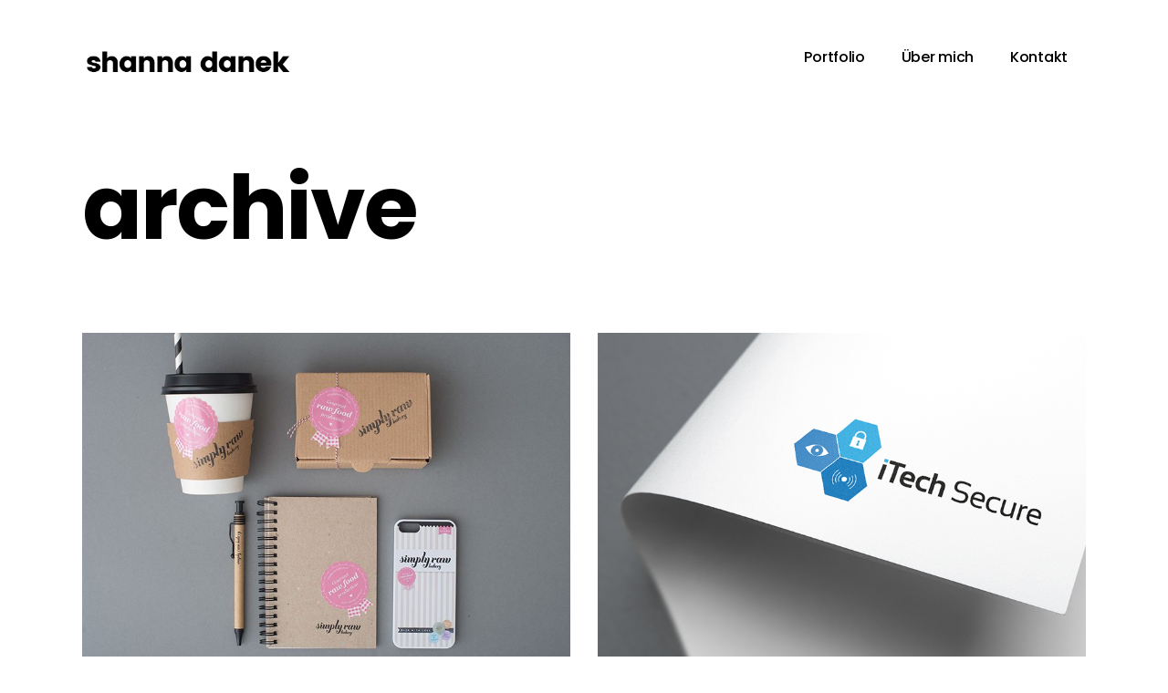

--- FILE ---
content_type: text/html; charset=UTF-8
request_url: https://www.shannadanek.at/portfolio-tag/colors/
body_size: 47810
content:
<!DOCTYPE html>
<html lang="de">
<head>
    
        <meta charset="UTF-8"/>
        <link rel="profile" href="http://gmpg.org/xfn/11"/>
        
                <meta name="viewport" content="width=device-width,initial-scale=1,user-scalable=yes">
        <title>Colors &#8211; Grafik Design Wien</title>
<script type="application/javascript">var QodefAjaxUrl = "https://www.shannadanek.at/wp-admin/admin-ajax.php"</script><link rel='dns-prefetch' href='//maps.googleapis.com' />
<link rel='dns-prefetch' href='//s.w.org' />
<link rel="alternate" type="application/rss+xml" title="Grafik Design Wien &raquo; Feed" href="https://www.shannadanek.at/feed/" />
<link rel="alternate" type="application/rss+xml" title="Grafik Design Wien &raquo; Kommentar-Feed" href="https://www.shannadanek.at/comments/feed/" />
<link rel="alternate" type="application/rss+xml" title="Grafik Design Wien &raquo; Portfolio Tag-Feed für Colors" href="https://www.shannadanek.at/portfolio-tag/colors/feed/" />
		<script type="text/javascript">
			window._wpemojiSettings = {"baseUrl":"https:\/\/s.w.org\/images\/core\/emoji\/13.0.0\/72x72\/","ext":".png","svgUrl":"https:\/\/s.w.org\/images\/core\/emoji\/13.0.0\/svg\/","svgExt":".svg","source":{"concatemoji":"https:\/\/www.shannadanek.at\/wp-includes\/js\/wp-emoji-release.min.js?ver=5.5.17"}};
			!function(e,a,t){var n,r,o,i=a.createElement("canvas"),p=i.getContext&&i.getContext("2d");function s(e,t){var a=String.fromCharCode;p.clearRect(0,0,i.width,i.height),p.fillText(a.apply(this,e),0,0);e=i.toDataURL();return p.clearRect(0,0,i.width,i.height),p.fillText(a.apply(this,t),0,0),e===i.toDataURL()}function c(e){var t=a.createElement("script");t.src=e,t.defer=t.type="text/javascript",a.getElementsByTagName("head")[0].appendChild(t)}for(o=Array("flag","emoji"),t.supports={everything:!0,everythingExceptFlag:!0},r=0;r<o.length;r++)t.supports[o[r]]=function(e){if(!p||!p.fillText)return!1;switch(p.textBaseline="top",p.font="600 32px Arial",e){case"flag":return s([127987,65039,8205,9895,65039],[127987,65039,8203,9895,65039])?!1:!s([55356,56826,55356,56819],[55356,56826,8203,55356,56819])&&!s([55356,57332,56128,56423,56128,56418,56128,56421,56128,56430,56128,56423,56128,56447],[55356,57332,8203,56128,56423,8203,56128,56418,8203,56128,56421,8203,56128,56430,8203,56128,56423,8203,56128,56447]);case"emoji":return!s([55357,56424,8205,55356,57212],[55357,56424,8203,55356,57212])}return!1}(o[r]),t.supports.everything=t.supports.everything&&t.supports[o[r]],"flag"!==o[r]&&(t.supports.everythingExceptFlag=t.supports.everythingExceptFlag&&t.supports[o[r]]);t.supports.everythingExceptFlag=t.supports.everythingExceptFlag&&!t.supports.flag,t.DOMReady=!1,t.readyCallback=function(){t.DOMReady=!0},t.supports.everything||(n=function(){t.readyCallback()},a.addEventListener?(a.addEventListener("DOMContentLoaded",n,!1),e.addEventListener("load",n,!1)):(e.attachEvent("onload",n),a.attachEvent("onreadystatechange",function(){"complete"===a.readyState&&t.readyCallback()})),(n=t.source||{}).concatemoji?c(n.concatemoji):n.wpemoji&&n.twemoji&&(c(n.twemoji),c(n.wpemoji)))}(window,document,window._wpemojiSettings);
		</script>
		<style type="text/css">
img.wp-smiley,
img.emoji {
	display: inline !important;
	border: none !important;
	box-shadow: none !important;
	height: 1em !important;
	width: 1em !important;
	margin: 0 .07em !important;
	vertical-align: -0.1em !important;
	background: none !important;
	padding: 0 !important;
}
</style>
	<link rel='stylesheet' id='supsystic-for-all-admin-scs-css'  href='https://www.shannadanek.at/wp-content/plugins/coming-soon-by-supsystic/css/supsystic-for-all-admin.css?ver=1.7.4' type='text/css' media='all' />
<link rel='stylesheet' id='wp-block-library-css'  href='https://www.shannadanek.at/wp-includes/css/dist/block-library/style.min.css?ver=5.5.17' type='text/css' media='all' />
<link rel='stylesheet' id='contact-form-7-css'  href='https://www.shannadanek.at/wp-content/plugins/contact-form-7/includes/css/styles.css?ver=5.2.2' type='text/css' media='all' />
<link rel='stylesheet' id='rs-plugin-settings-css'  href='https://www.shannadanek.at/wp-content/plugins/revslider/public/assets/css/settings.css?ver=5.3.1.5' type='text/css' media='all' />
<style id='rs-plugin-settings-inline-css' type='text/css'>
#rs-demo-id {}
</style>
<link rel='stylesheet' id='ukiyo_qodef_default_style-css'  href='https://www.shannadanek.at/wp-content/themes/ukiyo/style.css?ver=5.5.17' type='text/css' media='all' />
<link rel='stylesheet' id='ukiyo_qodef_child_style-css'  href='https://www.shannadanek.at/wp-content/themes/ukiyo-child/style.css?ver=5.5.17' type='text/css' media='all' />
<link rel='stylesheet' id='ukiyo_qodef_modules-css'  href='https://www.shannadanek.at/wp-content/themes/ukiyo/assets/css/modules.min.css?ver=5.5.17' type='text/css' media='all' />
<style id='ukiyo_qodef_modules-inline-css' type='text/css'>
.page-id-10149 #qodef-back-to-top {
     display: none;
}

.page-id-10149 .qodef-vertical-align-containers .qodef-position-right {
     float: none;
     text-align: center;
}

.page-id-10149 .qodef-banner-holder {
         box-shadow: 0px 0px 15px 1px rgba(0,0,0,0.07);
}
</style>
<link rel='stylesheet' id='qodef_font_awesome-css'  href='https://www.shannadanek.at/wp-content/themes/ukiyo/assets/css/font-awesome/css/font-awesome.min.css?ver=5.5.17' type='text/css' media='all' />
<link rel='stylesheet' id='qodef_font_elegant-css'  href='https://www.shannadanek.at/wp-content/themes/ukiyo/assets/css/elegant-icons/style.min.css?ver=5.5.17' type='text/css' media='all' />
<link rel='stylesheet' id='qodef_ion_icons-css'  href='https://www.shannadanek.at/wp-content/themes/ukiyo/assets/css/ion-icons/css/ionicons.min.css?ver=5.5.17' type='text/css' media='all' />
<link rel='stylesheet' id='qodef_linea_icons-css'  href='https://www.shannadanek.at/wp-content/themes/ukiyo/assets/css/linea-icons/style.css?ver=5.5.17' type='text/css' media='all' />
<link rel='stylesheet' id='mediaelement-css'  href='https://www.shannadanek.at/wp-includes/js/mediaelement/mediaelementplayer-legacy.min.css?ver=4.2.13-9993131' type='text/css' media='all' />
<link rel='stylesheet' id='wp-mediaelement-css'  href='https://www.shannadanek.at/wp-includes/js/mediaelement/wp-mediaelement.min.css?ver=5.5.17' type='text/css' media='all' />
<link rel='stylesheet' id='ukiyo_qodef_style_dynamic-css'  href='https://www.shannadanek.at/wp-content/themes/ukiyo/assets/css/style_dynamic.css?ver=1497007373' type='text/css' media='all' />
<link rel='stylesheet' id='ukiyo_qodef_modules_responsive-css'  href='https://www.shannadanek.at/wp-content/themes/ukiyo/assets/css/modules-responsive.min.css?ver=5.5.17' type='text/css' media='all' />
<link rel='stylesheet' id='ukiyo_qodef_style_dynamic_responsive-css'  href='https://www.shannadanek.at/wp-content/themes/ukiyo/assets/css/style_dynamic_responsive.css?ver=1497007373' type='text/css' media='all' />
<link rel='stylesheet' id='js_composer_front-css'  href='https://www.shannadanek.at/wp-content/plugins/js_composer/assets/css/js_composer.min.css?ver=5.0.1' type='text/css' media='all' />
<link rel='stylesheet' id='ukiyo_qodef_google_fonts-css'  href='https://www.shannadanek.at/wp-content/uploads/fonts/102937959665ae59d7b38a1afcd57bc9/font.css?v=1671033034' type='text/css' media='all' />
<script type='text/javascript' src='https://www.shannadanek.at/wp-includes/js/jquery/jquery.js?ver=1.12.4-wp' id='jquery-core-js'></script>
<script type='text/javascript' src='https://www.shannadanek.at/wp-content/plugins/revslider/public/assets/js/jquery.themepunch.tools.min.js?ver=5.3.1.5' id='tp-tools-js'></script>
<script type='text/javascript' src='https://www.shannadanek.at/wp-content/plugins/revslider/public/assets/js/jquery.themepunch.revolution.min.js?ver=5.3.1.5' id='revmin-js'></script>
<link rel="EditURI" type="application/rsd+xml" title="RSD" href="https://www.shannadanek.at/xmlrpc.php?rsd" />
<link rel="wlwmanifest" type="application/wlwmanifest+xml" href="https://www.shannadanek.at/wp-includes/wlwmanifest.xml" /> 
<meta name="generator" content="WordPress 5.5.17" />
<meta name="generator" content="Powered by Visual Composer - drag and drop page builder for WordPress."/>
<!--[if lte IE 9]><link rel="stylesheet" type="text/css" href="https://www.shannadanek.at/wp-content/plugins/js_composer/assets/css/vc_lte_ie9.min.css" media="screen"><![endif]--><script type="text/javascript" src="https://www.shannadanek.at/wp-content/plugins/si-captcha-for-wordpress/captcha/si_captcha.js?ver=1769513286"></script>
<!-- begin SI CAPTCHA Anti-Spam - login/register form style -->
<style type="text/css">
.si_captcha_small { width:175px; height:45px; padding-top:10px; padding-bottom:10px; }
.si_captcha_large { width:250px; height:60px; padding-top:10px; padding-bottom:10px; }
img#si_image_com { border-style:none; margin:0; padding-right:5px; float:left; }
img#si_image_reg { border-style:none; margin:0; padding-right:5px; float:left; }
img#si_image_log { border-style:none; margin:0; padding-right:5px; float:left; }
img#si_image_side_login { border-style:none; margin:0; padding-right:5px; float:left; }
img#si_image_checkout { border-style:none; margin:0; padding-right:5px; float:left; }
img#si_image_jetpack { border-style:none; margin:0; padding-right:5px; float:left; }
img#si_image_bbpress_topic { border-style:none; margin:0; padding-right:5px; float:left; }
.si_captcha_refresh { border-style:none; margin:0; vertical-align:bottom; }
div#si_captcha_input { display:block; padding-top:15px; padding-bottom:5px; }
label#si_captcha_code_label { margin:0; }
input#si_captcha_code_input { width:65px; }
p#si_captcha_code { clear: left; padding-top:10px; }
.si-captcha-jetpack-error { color:#DC3232; }
</style>
<!-- end SI CAPTCHA Anti-Spam - login/register form style -->
<meta name="generator" content="Powered by Slider Revolution 5.3.1.5 - responsive, Mobile-Friendly Slider Plugin for WordPress with comfortable drag and drop interface." />
<link rel="icon" href="https://www.shannadanek.at/wp-content/uploads/2023/05/cropped-Bildschirmfoto-2023-05-12-um-14.28.55-32x32.png" sizes="32x32" />
<link rel="icon" href="https://www.shannadanek.at/wp-content/uploads/2023/05/cropped-Bildschirmfoto-2023-05-12-um-14.28.55-192x192.png" sizes="192x192" />
<link rel="apple-touch-icon" href="https://www.shannadanek.at/wp-content/uploads/2023/05/cropped-Bildschirmfoto-2023-05-12-um-14.28.55-180x180.png" />
<meta name="msapplication-TileImage" content="https://www.shannadanek.at/wp-content/uploads/2023/05/cropped-Bildschirmfoto-2023-05-12-um-14.28.55-270x270.png" />
<noscript><style type="text/css"> .wpb_animate_when_almost_visible { opacity: 1; }</style></noscript></head>
<body class="archive tax-portfolio-tag term-colors term-97 qode-core-1.0 ukiyo child-child-ver-1.0.0 ukiyo-ver-1.0 qodef-grid-1200 qodef-header-standard qodef-menu-area-shadow-disable qodef-menu-area-in-grid-shadow-disable qodef-menu-area-border-disable qodef-menu-area-in-grid-border-disable qodef-header-vertical-shadow-disable qodef-header-vertical-border-disable qodef-sticky-header-on-scroll-up qodef-default-mobile-header qodef-sticky-up-mobile-header qodef-dropdown-animate-height wpb-js-composer js-comp-ver-5.0.1 vc_responsive" itemscope itemtype="http://schema.org/WebPage">
    
    <div class="qodef-wrapper">
        <div class="qodef-wrapper-inner">
            
<header class="qodef-page-header">
			<div class="qodef-menu-area">
						<div class="qodef-grid">
												<div class="qodef-vertical-align-containers">
					<div class="qodef-position-left">
						<div class="qodef-position-left-inner">
							

<div class="qodef-logo-wrapper">
    <a itemprop="url" href="https://www.shannadanek.at/" style="height: 25px;">
        <img itemprop="image" class="qodef-normal-logo" src="http://www.shannadanek.at/wp-content/uploads/2017/06/grafik_design_wien_shannadanek_logo.png" width="356" height="50"  alt="logo"/>
        <img itemprop="image" class="qodef-dark-logo" src="http://www.shannadanek.at/wp-content/uploads/2017/06/grafik_design_wien_shannadanek_logo.png" width="356" height="50"  alt="dark logo"/>        <img itemprop="image" class="qodef-light-logo" src="http://ukiyo.select-themes.com/wp-content/uploads/2017/01/logo-light.png"  alt="light logo"/>            </a>
</div>


						</div>
					</div>
					<div class="qodef-position-right">
						<div class="qodef-position-right-inner">
							
<nav class="qodef-main-menu qodef-drop-down qodef-default-nav">
    <ul id="menu-fullscreen-menu" class="clearfix"><li id="nav-menu-item-10931" class="menu-item menu-item-type-post_type menu-item-object-page menu-item-home  narrow"><a href="https://www.shannadanek.at/" class=""><span class="item_outer"><span class="item_text">Portfolio</span></span></a></li>
<li id="nav-menu-item-11184" class="menu-item menu-item-type-post_type menu-item-object-page  narrow"><a href="https://www.shannadanek.at/uber-mich/" class=""><span class="item_outer"><span class="item_text">Über mich</span></span></a></li>
<li id="nav-menu-item-11053" class="menu-item menu-item-type-post_type menu-item-object-page  narrow"><a href="https://www.shannadanek.at/kontakt/" class=""><span class="item_outer"><span class="item_text">Kontakt</span></span></a></li>
</ul></nav>

													</div>
					</div>
				</div>
							</div>
				</div>
			
<div class="qodef-sticky-header">
        <div class="qodef-sticky-holder">
                <div class=" qodef-vertical-align-containers">
                <div class="qodef-position-left">
                    <div class="qodef-position-left-inner">
                        

<div class="qodef-logo-wrapper">
    <a itemprop="url" href="https://www.shannadanek.at/" style="height: 25px;">
        <img itemprop="image" class="qodef-normal-logo" src="http://www.shannadanek.at/wp-content/uploads/2017/06/grafik_design_wien_shannadanek_logo.png" width="356" height="50"  alt="logo"/>
        <img itemprop="image" class="qodef-dark-logo" src="http://www.shannadanek.at/wp-content/uploads/2017/06/grafik_design_wien_shannadanek_logo.png" width="356" height="50"  alt="dark logo"/>        <img itemprop="image" class="qodef-light-logo" src="http://ukiyo.select-themes.com/wp-content/uploads/2017/01/logo-light.png"  alt="light logo"/>            </a>
</div>

                    </div>
                </div>
                <div class="qodef-position-right">
                    <div class="qodef-position-right-inner">

                        
<nav class="qodef-main-menu qodef-drop-down qodef-sticky-nav">
    <ul id="menu-fullscreen-menu-1" class="clearfix"><li id="sticky-nav-menu-item-10931" class="menu-item menu-item-type-post_type menu-item-object-page menu-item-home  narrow"><a href="https://www.shannadanek.at/" class=""><span class="item_outer"><span class="item_text">Portfolio</span><span class="plus"></span></span></a></li>
<li id="sticky-nav-menu-item-11184" class="menu-item menu-item-type-post_type menu-item-object-page  narrow"><a href="https://www.shannadanek.at/uber-mich/" class=""><span class="item_outer"><span class="item_text">Über mich</span><span class="plus"></span></span></a></li>
<li id="sticky-nav-menu-item-11053" class="menu-item menu-item-type-post_type menu-item-object-page  narrow"><a href="https://www.shannadanek.at/kontakt/" class=""><span class="item_outer"><span class="item_text">Kontakt</span><span class="plus"></span></span></a></li>
</ul></nav>


                    </div>
                </div>
            </div>
                </div>
    </div>

</header>


	<header class="qodef-mobile-header">
		<div class="qodef-mobile-header-inner">
						<div class="qodef-mobile-header-holder">
				<div class="qodef-grid">
					<div class="qodef-vertical-align-containers">
												<div class="qodef-position-left">
							<div class="qodef-position-left-inner">
								

<div class="qodef-mobile-logo-wrapper">
    <a itemprop="url" href="https://www.shannadanek.at/" style="height: 25px">
        <img itemprop="image" src="http://www.shannadanek.at/wp-content/uploads/2017/06/grafik_design_wien_shannadanek_logo.png" width="356" height="50"  alt="mobile logo"/>
    </a>
</div>

							</div>
						</div>
												<div class="qodef-position-right">
							<div class="qodef-position-right-inner">
																	<div class="qodef-mobile-menu-opener">
										<a href="javascript:void(0)">
									<span class="qodef-mobile-opener-icon-holder">
										<i class="fa fa-bars" aria-hidden="true"></i>
									</span>
										</a>
									</div>
															</div>
						</div>
					</div> <!-- close .qodef-vertical-align-containers -->
				</div>
			</div>
			
<nav class="qodef-mobile-nav">
    <div class="qodef-grid">
        <ul id="menu-fullscreen-menu-2" class=""><li id="mobile-menu-item-10931" class="menu-item menu-item-type-post_type menu-item-object-page menu-item-home "><a href="https://www.shannadanek.at/" class=""><span>Portfolio</span></a></li>
<li id="mobile-menu-item-11184" class="menu-item menu-item-type-post_type menu-item-object-page "><a href="https://www.shannadanek.at/uber-mich/" class=""><span>Über mich</span></a></li>
<li id="mobile-menu-item-11053" class="menu-item menu-item-type-post_type menu-item-object-page "><a href="https://www.shannadanek.at/kontakt/" class=""><span>Kontakt</span></a></li>
</ul>    </div>
</nav>

		</div>
	</header> <!-- close .qodef-mobile-header -->


	
	        			<a id='qodef-back-to-top' href='#'>
                <span class="qodef-icon-stack">
                     <i class="qodef-icon-font-awesome fa fa-chevron-up " ></i>                </span>
			</a>
			        
            <div class="qodef-content" >
                <div class="qodef-content-inner"><div class="qodef-title qodef-standard-type qodef-content-left-alignment" style="height:200px;" data-height="200" >
        <div class="qodef-title-holder" style="height:200px;">
        <div class="qodef-container clearfix">
            <div class="qodef-container-inner">
                <div class="qodef-title-subtitle-holder" style="">
                    <div class="qodef-title-subtitle-holder-inner">
                                                                                            <h1 class="qodef-page-title entry-title" ><span>Archive</span></h1>
                                                                                                                                                </div>
                </div>
            </div>
        </div>
    </div>
</div>
<div class="qodef-container qodef-default-page-template">
		<div class="qodef-container-inner clearfix">
		<div class="qodef-portfolio-list-holder qodef-pl-gallery qodef-pl-normal-space qodef-pl-two-columns qodef-pl-info-below qodef-pl-pag-load-more qodef-pag-below-slider"  data-type=gallery data-number-of-columns=2 data-space-between-items=normal data-number-of-items=12 data-image-proportions=landscape data-enable-fixed-proportions=no data-order-by=date data-order=ASC data-item-style=info-below data-enable-title=yes data-title-tag=h4 data-enable-category=yes data-pagination-type=load-more data-filter=no data-filter-order-by=name data-portfolio-slider-on=no data-enable-auto-width=yes data-enable-loop=yes data-enable-autoplay=yes data-slider-speed=5000 data-slider-speed-animation=600 data-enable-navigation=yes data-enable-pagination=yes data-pagination-position=below-slider data-max-num-pages=12 data-next-page=2>
	
	<div class="qodef-pl-inner  clearfix">
		<article class="qodef-pl-item  post-10939 portfolio-item type-portfolio-item status-publish has-post-thumbnail hentry portfolio-category-branding portfolio-category-grafik-design portfolio-category-identity portfolio-category-logo portfolio-category-packaging portfolio-category-print-design portfolio-category-store-design portfolio-category-web">
	<div class="qodef-pl-item-inner">
		<div class="qodef-pli-image-wrapper">
    <div class="qodef-pli-image">
			<img width="800" height="550" src="https://www.shannadanek.at/wp-content/uploads/2014/06/simplrawbakery_800x600-800x550.jpg" class="attachment-ukiyo_qodef_landscape size-ukiyo_qodef_landscape wp-post-image" alt="" loading="lazy" />	</div>    <span class="qodef-pli-overlay-element" style="background-color: rgba(255, 168, 213, 0.7)"></span></div>
<div class="qodef-pli-text-holder">
	<div class="qodef-pli-text-wrapper">
		<div class="qodef-pli-text">
				<h4 itemprop="name" class="qodef-pli-title entry-title" >
		simply raw bakery	</h4>
			
					<div class="qodef-pli-category-holder">
							<a itemprop="url" class="qodef-pli-category" href="https://www.shannadanek.at/portfolio-category/branding/">Branding</a>
							<a itemprop="url" class="qodef-pli-category" href="https://www.shannadanek.at/portfolio-category/grafik-design/">Grafik Design</a>
							<a itemprop="url" class="qodef-pli-category" href="https://www.shannadanek.at/portfolio-category/identity/">Identity</a>
							<a itemprop="url" class="qodef-pli-category" href="https://www.shannadanek.at/portfolio-category/logo/">Logo</a>
							<a itemprop="url" class="qodef-pli-category" href="https://www.shannadanek.at/portfolio-category/packaging/">Packaging</a>
							<a itemprop="url" class="qodef-pli-category" href="https://www.shannadanek.at/portfolio-category/print-design/">Print Design</a>
							<a itemprop="url" class="qodef-pli-category" href="https://www.shannadanek.at/portfolio-category/store-design/">Store Design</a>
							<a itemprop="url" class="qodef-pli-category" href="https://www.shannadanek.at/portfolio-category/web/">Web</a>
					</div>
			</div>
	</div>
</div>		
		<a itemprop="url" class="qodef-pli-link" href="https://www.shannadanek.at/portfolio-item/simply-raw-bakery/" target="_self"></a>
	</div>
</article><article class="qodef-pl-item  post-11015 portfolio-item type-portfolio-item status-publish has-post-thumbnail hentry">
	<div class="qodef-pl-item-inner">
		<div class="qodef-pli-image-wrapper">
    <div class="qodef-pli-image">
			<img width="800" height="550" src="https://www.shannadanek.at/wp-content/uploads/2017/06/shannadanek_itechsecure_800x600-800x550.png" class="attachment-ukiyo_qodef_landscape size-ukiyo_qodef_landscape wp-post-image" alt="" loading="lazy" />	</div>    <span class="qodef-pli-overlay-element" style="background-color: rgba(58, 168, 224, 0.6)"></span></div>
<div class="qodef-pli-text-holder">
	<div class="qodef-pli-text-wrapper">
		<div class="qodef-pli-text">
				<h4 itemprop="name" class="qodef-pli-title entry-title" >
		iTech Secure	</h4>
			
					</div>
	</div>
</div>		
		<a itemprop="url" class="qodef-pli-link" href="https://www.shannadanek.at/portfolio-item/itech-secure/" target="_self"></a>
	</div>
</article><article class="qodef-pl-item  post-10951 portfolio-item type-portfolio-item status-publish has-post-thumbnail hentry portfolio-category-branding portfolio-category-corporate-design portfolio-category-grafik-design portfolio-category-identity-5 portfolio-category-logo portfolio-category-print-design portfolio-category-web">
	<div class="qodef-pl-item-inner">
		<div class="qodef-pli-image-wrapper">
    <div class="qodef-pli-image">
			<img width="800" height="550" src="https://www.shannadanek.at/wp-content/uploads/2016/05/shannadanek_shoyu_ramen_wien_600x800_2-800x550.jpg" class="attachment-ukiyo_qodef_landscape size-ukiyo_qodef_landscape wp-post-image" alt="" loading="lazy" />	</div>    <span class="qodef-pli-overlay-element" style="background-color: rgba(221, 33, 33, 0.7)"></span></div>
<div class="qodef-pli-text-holder">
	<div class="qodef-pli-text-wrapper">
		<div class="qodef-pli-text">
				<h4 itemprop="name" class="qodef-pli-title entry-title" >
		Shoyu Ramen	</h4>
			
					<div class="qodef-pli-category-holder">
							<a itemprop="url" class="qodef-pli-category" href="https://www.shannadanek.at/portfolio-category/branding/">Branding</a>
							<a itemprop="url" class="qodef-pli-category" href="https://www.shannadanek.at/portfolio-category/corporate-design/">Corporate Design</a>
							<a itemprop="url" class="qodef-pli-category" href="https://www.shannadanek.at/portfolio-category/grafik-design/">Grafik Design</a>
							<a itemprop="url" class="qodef-pli-category" href="https://www.shannadanek.at/portfolio-category/identity-5/">Identity</a>
							<a itemprop="url" class="qodef-pli-category" href="https://www.shannadanek.at/portfolio-category/logo/">Logo</a>
							<a itemprop="url" class="qodef-pli-category" href="https://www.shannadanek.at/portfolio-category/print-design/">Print Design</a>
							<a itemprop="url" class="qodef-pli-category" href="https://www.shannadanek.at/portfolio-category/web/">Web</a>
					</div>
			</div>
	</div>
</div>		
		<a itemprop="url" class="qodef-pli-link" href="https://www.shannadanek.at/portfolio-item/shoyu-ramen/" target="_self"></a>
	</div>
</article><article class="qodef-pl-item  post-7551 portfolio-item type-portfolio-item status-publish hentry portfolio-category-design portfolio-tag-creative">
	<div class="qodef-pl-item-inner">
		<div class="qodef-pli-image-wrapper">
    <div class="qodef-pli-image">
			<img itemprop="image" class="qodef-pl-original-image" width="800" height="600" src="https://www.shannadanek.at/wp-content/plugins/select-core/post-types/portfolio/assets/img/portfolio_featured_image.jpg" alt="Portfolio Featured Image" />
	</div>    <span class="qodef-pli-overlay-element" style="background-color: "></span></div>
<div class="qodef-pli-text-holder">
	<div class="qodef-pli-text-wrapper">
		<div class="qodef-pli-text">
				<h4 itemprop="name" class="qodef-pli-title entry-title" >
		Small Images	</h4>
			
					<div class="qodef-pli-category-holder">
							<a itemprop="url" class="qodef-pli-category" href="https://www.shannadanek.at/portfolio-category/design/">Design</a>
					</div>
			</div>
	</div>
</div>		
		<a itemprop="url" class="qodef-pli-link" href="https://www.shannadanek.at/portfolio-item/small-images/" target="_self"></a>
	</div>
</article><article class="qodef-pl-item  post-7555 portfolio-item type-portfolio-item status-publish hentry portfolio-category-design portfolio-tag-creative">
	<div class="qodef-pl-item-inner">
		<div class="qodef-pli-image-wrapper">
    <div class="qodef-pli-image">
			<img itemprop="image" class="qodef-pl-original-image" width="800" height="600" src="https://www.shannadanek.at/wp-content/plugins/select-core/post-types/portfolio/assets/img/portfolio_featured_image.jpg" alt="Portfolio Featured Image" />
	</div>    <span class="qodef-pli-overlay-element" style="background-color: "></span></div>
<div class="qodef-pli-text-holder">
	<div class="qodef-pli-text-wrapper">
		<div class="qodef-pli-text">
				<h4 itemprop="name" class="qodef-pli-title entry-title" >
		Small Slider	</h4>
			
					<div class="qodef-pli-category-holder">
							<a itemprop="url" class="qodef-pli-category" href="https://www.shannadanek.at/portfolio-category/design/">Design</a>
					</div>
			</div>
	</div>
</div>		
		<a itemprop="url" class="qodef-pli-link" href="https://www.shannadanek.at/portfolio-item/small-slider/" target="_self"></a>
	</div>
</article><article class="qodef-pl-item  post-7559 portfolio-item type-portfolio-item status-publish hentry portfolio-category-design portfolio-tag-creative">
	<div class="qodef-pl-item-inner">
		<div class="qodef-pli-image-wrapper">
    <div class="qodef-pli-image">
			<img itemprop="image" class="qodef-pl-original-image" width="800" height="600" src="https://www.shannadanek.at/wp-content/plugins/select-core/post-types/portfolio/assets/img/portfolio_featured_image.jpg" alt="Portfolio Featured Image" />
	</div>    <span class="qodef-pli-overlay-element" style="background-color: "></span></div>
<div class="qodef-pli-text-holder">
	<div class="qodef-pli-text-wrapper">
		<div class="qodef-pli-text">
				<h4 itemprop="name" class="qodef-pli-title entry-title" >
		Big Images	</h4>
			
					<div class="qodef-pli-category-holder">
							<a itemprop="url" class="qodef-pli-category" href="https://www.shannadanek.at/portfolio-category/design/">Design</a>
					</div>
			</div>
	</div>
</div>		
		<a itemprop="url" class="qodef-pli-link" href="https://www.shannadanek.at/portfolio-item/big-images/" target="_self"></a>
	</div>
</article><article class="qodef-pl-item  post-7565 portfolio-item type-portfolio-item status-publish hentry portfolio-category-design portfolio-tag-creative">
	<div class="qodef-pl-item-inner">
		<div class="qodef-pli-image-wrapper">
    <div class="qodef-pli-image">
			<img itemprop="image" class="qodef-pl-original-image" width="800" height="600" src="https://www.shannadanek.at/wp-content/plugins/select-core/post-types/portfolio/assets/img/portfolio_featured_image.jpg" alt="Portfolio Featured Image" />
	</div>    <span class="qodef-pli-overlay-element" style="background-color: "></span></div>
<div class="qodef-pli-text-holder">
	<div class="qodef-pli-text-wrapper">
		<div class="qodef-pli-text">
				<h4 itemprop="name" class="qodef-pli-title entry-title" >
		Big Slider	</h4>
			
					<div class="qodef-pli-category-holder">
							<a itemprop="url" class="qodef-pli-category" href="https://www.shannadanek.at/portfolio-category/design/">Design</a>
					</div>
			</div>
	</div>
</div>		
		<a itemprop="url" class="qodef-pli-link" href="https://www.shannadanek.at/portfolio-item/big-slider/" target="_self"></a>
	</div>
</article><article class="qodef-pl-item  post-7569 portfolio-item type-portfolio-item status-publish hentry portfolio-category-design portfolio-tag-creative">
	<div class="qodef-pl-item-inner">
		<div class="qodef-pli-image-wrapper">
    <div class="qodef-pli-image">
			<img itemprop="image" class="qodef-pl-original-image" width="800" height="600" src="https://www.shannadanek.at/wp-content/plugins/select-core/post-types/portfolio/assets/img/portfolio_featured_image.jpg" alt="Portfolio Featured Image" />
	</div>    <span class="qodef-pli-overlay-element" style="background-color: "></span></div>
<div class="qodef-pli-text-holder">
	<div class="qodef-pli-text-wrapper">
		<div class="qodef-pli-text">
				<h4 itemprop="name" class="qodef-pli-title entry-title" >
		Gallery	</h4>
			
					<div class="qodef-pli-category-holder">
							<a itemprop="url" class="qodef-pli-category" href="https://www.shannadanek.at/portfolio-category/design/">Design</a>
					</div>
			</div>
	</div>
</div>		
		<a itemprop="url" class="qodef-pli-link" href="https://www.shannadanek.at/portfolio-item/gallery/" target="_self"></a>
	</div>
</article><article class="qodef-pl-item  post-7576 portfolio-item type-portfolio-item status-publish hentry portfolio-category-design portfolio-tag-creative">
	<div class="qodef-pl-item-inner">
		<div class="qodef-pli-image-wrapper">
    <div class="qodef-pli-image">
			<img itemprop="image" class="qodef-pl-original-image" width="800" height="600" src="https://www.shannadanek.at/wp-content/plugins/select-core/post-types/portfolio/assets/img/portfolio_featured_image.jpg" alt="Portfolio Featured Image" />
	</div>    <span class="qodef-pli-overlay-element" style="background-color: "></span></div>
<div class="qodef-pli-text-holder">
	<div class="qodef-pli-text-wrapper">
		<div class="qodef-pli-text">
				<h4 itemprop="name" class="qodef-pli-title entry-title" >
		Small Gallery	</h4>
			
					<div class="qodef-pli-category-holder">
							<a itemprop="url" class="qodef-pli-category" href="https://www.shannadanek.at/portfolio-category/design/">Design</a>
					</div>
			</div>
	</div>
</div>		
		<a itemprop="url" class="qodef-pli-link" href="https://www.shannadanek.at/portfolio-item/small-gallery/" target="_self"></a>
	</div>
</article><article class="qodef-pl-item  post-7577 portfolio-item type-portfolio-item status-publish hentry portfolio-category-design portfolio-tag-creative">
	<div class="qodef-pl-item-inner">
		<div class="qodef-pli-image-wrapper">
    <div class="qodef-pli-image">
			<img itemprop="image" class="qodef-pl-original-image" width="800" height="600" src="https://www.shannadanek.at/wp-content/plugins/select-core/post-types/portfolio/assets/img/portfolio_featured_image.jpg" alt="Portfolio Featured Image" />
	</div>    <span class="qodef-pli-overlay-element" style="background-color: "></span></div>
<div class="qodef-pli-text-holder">
	<div class="qodef-pli-text-wrapper">
		<div class="qodef-pli-text">
				<h4 itemprop="name" class="qodef-pli-title entry-title" >
		Masonry	</h4>
			
					<div class="qodef-pli-category-holder">
							<a itemprop="url" class="qodef-pli-category" href="https://www.shannadanek.at/portfolio-category/design/">Design</a>
					</div>
			</div>
	</div>
</div>		
		<a itemprop="url" class="qodef-pli-link" href="https://www.shannadanek.at/portfolio-item/masonry/" target="_self"></a>
	</div>
</article><article class="qodef-pl-item  post-7583 portfolio-item type-portfolio-item status-publish hentry portfolio-category-design portfolio-tag-creative">
	<div class="qodef-pl-item-inner">
		<div class="qodef-pli-image-wrapper">
    <div class="qodef-pli-image">
			<img itemprop="image" class="qodef-pl-original-image" width="800" height="600" src="https://www.shannadanek.at/wp-content/plugins/select-core/post-types/portfolio/assets/img/portfolio_featured_image.jpg" alt="Portfolio Featured Image" />
	</div>    <span class="qodef-pli-overlay-element" style="background-color: "></span></div>
<div class="qodef-pli-text-holder">
	<div class="qodef-pli-text-wrapper">
		<div class="qodef-pli-text">
				<h4 itemprop="name" class="qodef-pli-title entry-title" >
		Small Masonry	</h4>
			
					<div class="qodef-pli-category-holder">
							<a itemprop="url" class="qodef-pli-category" href="https://www.shannadanek.at/portfolio-category/design/">Design</a>
					</div>
			</div>
	</div>
</div>		
		<a itemprop="url" class="qodef-pli-link" href="https://www.shannadanek.at/portfolio-item/small-masonry/" target="_self"></a>
	</div>
</article><article class="qodef-pl-item  post-7598 portfolio-item type-portfolio-item status-publish hentry portfolio-category-design portfolio-tag-creative">
	<div class="qodef-pl-item-inner">
		<div class="qodef-pli-image-wrapper">
    <div class="qodef-pli-image">
			<img itemprop="image" class="qodef-pl-original-image" width="800" height="600" src="https://www.shannadanek.at/wp-content/plugins/select-core/post-types/portfolio/assets/img/portfolio_featured_image.jpg" alt="Portfolio Featured Image" />
	</div>    <span class="qodef-pli-overlay-element" style="background-color: "></span></div>
<div class="qodef-pli-text-holder">
	<div class="qodef-pli-text-wrapper">
		<div class="qodef-pli-text">
				<h4 itemprop="name" class="qodef-pli-title entry-title" >
		Full Width	</h4>
			
					<div class="qodef-pli-category-holder">
							<a itemprop="url" class="qodef-pli-category" href="https://www.shannadanek.at/portfolio-category/design/">Design</a>
					</div>
			</div>
	</div>
</div>		
		<a itemprop="url" class="qodef-pli-link" href="https://www.shannadanek.at/portfolio-item/full-width/" target="_self"></a>
	</div>
</article>	</div>
	
		<div class="qodef-pl-loading">
		<div class="qodef-pl-loading-bounce1"></div>
		<div class="qodef-pl-loading-bounce2"></div>
		<div class="qodef-pl-loading-bounce3"></div>
	</div>
	<div class="qodef-pl-load-more-holder">
		<div class="qodef-pl-load-more">
			<a itemprop="url" href="" target="_self"  class="qodef-btn qodef-btn-large qodef-btn-solid"  >    <span class="qodef-btn-text">load more</span>    </a>		</div>
	</div>
</div>	</div>
	</div>
</div> <!-- close div.content_inner -->
	</div>  <!-- close div.content -->
					<footer class="qodef-page-footer">
				<div class="qodef-footer-top-holder qodef-footer-top-alignment-left">
	<div class="qodef-footer-top-inner qodef-grid">
		<div class="qodef-grid-row">
							<div class="qodef-column-content qodef-grid-col-3">
					
        <div class="widget qodef-image-widget ">
            <img itemprop="image" src="http://www.shannadanek.at/wp-content/uploads/2017/06/shannadanek.png" alt="Widget Image" width="231" height="32"  />        </div>
    				</div>
							<div class="qodef-column-content qodef-grid-col-3">
					<div id="text-11" class="widget qodef-footer-column-2 widget_text">			<div class="textwidget">Brigittenauer Lände 148 <br> 
1200 Wien</div>
		</div>				</div>
							<div class="qodef-column-content qodef-grid-col-3">
					<div id="text-10" class="widget qodef-footer-column-3 widget_text">			<div class="textwidget"><a href=mailto:"office@shannadanek.at">office@shannadanek.at</a><br> 
<a href="tel:+43 677 612 388 20">+43 677 612 388 20</a>
</div>
		</div>				</div>
							<div class="qodef-column-content qodef-grid-col-3">
					
        <a class="qodef-social-icon-widget-holder qodef-icon-has-hover"  style="margin: 0px 1px 0px 0px;" href="http://www.behance.net/shannadanek" target="_blank">
            <i class="qodef-social-icon-widget fa fa-behance"></i>        </a>
    
        <a class="qodef-social-icon-widget-holder qodef-icon-has-hover"   href="https://www.pinterest.de/shan__shine" target="_blank">
            <span class="qodef-social-icon-widget social_pinterest"></span>        </a>
    
        <a class="qodef-social-icon-widget-holder qodef-icon-has-hover"   href="https://www.linkedin.com/in/shanna-danek-835a22252" target="_blank">
            <i class="qodef-social-icon-widget fa fa-linkedin"></i>        </a>
    				</div>
					</div>
	</div>
</div>			</footer>
			</div> <!-- close div.qodef-wrapper-inner  -->
</div> <!-- close div.qodef-wrapper -->
<script type='text/javascript' id='contact-form-7-js-extra'>
/* <![CDATA[ */
var wpcf7 = {"apiSettings":{"root":"https:\/\/www.shannadanek.at\/wp-json\/contact-form-7\/v1","namespace":"contact-form-7\/v1"}};
/* ]]> */
</script>
<script type='text/javascript' src='https://www.shannadanek.at/wp-content/plugins/contact-form-7/includes/js/scripts.js?ver=5.2.2' id='contact-form-7-js'></script>
<script type='text/javascript' src='https://www.shannadanek.at/wp-includes/js/jquery/ui/core.min.js?ver=1.11.4' id='jquery-ui-core-js'></script>
<script type='text/javascript' src='https://www.shannadanek.at/wp-includes/js/jquery/ui/widget.min.js?ver=1.11.4' id='jquery-ui-widget-js'></script>
<script type='text/javascript' src='https://www.shannadanek.at/wp-includes/js/jquery/ui/tabs.min.js?ver=1.11.4' id='jquery-ui-tabs-js'></script>
<script type='text/javascript' src='https://www.shannadanek.at/wp-includes/js/jquery/ui/accordion.min.js?ver=1.11.4' id='jquery-ui-accordion-js'></script>
<script type='text/javascript' id='mediaelement-core-js-before'>
var mejsL10n = {"language":"de","strings":{"mejs.download-file":"Datei herunterladen","mejs.install-flash":"Du verwendest einen Browser, der nicht den Flash-Player aktiviert oder installiert hat. Bitte aktiviere dein Flash-Player-Plugin oder lade die neueste Version von https:\/\/get.adobe.com\/flashplayer\/ herunter","mejs.fullscreen":"Vollbild","mejs.play":"Wiedergeben","mejs.pause":"Pausieren","mejs.time-slider":"Zeit-Schieberegler","mejs.time-help-text":"Benutze die Pfeiltasten Links\/Rechts, um 1\u00a0Sekunde vor- oder zur\u00fcckzuspringen. Mit den Pfeiltasten Hoch\/Runter kannst du um 10\u00a0Sekunden vor- oder zur\u00fcckspringen.","mejs.live-broadcast":"Live-\u00dcbertragung","mejs.volume-help-text":"Pfeiltasten Hoch\/Runter benutzen, um die Lautst\u00e4rke zu regeln.","mejs.unmute":"Lautschalten","mejs.mute":"Stummschalten","mejs.volume-slider":"Lautst\u00e4rkeregler","mejs.video-player":"Video-Player","mejs.audio-player":"Audio-Player","mejs.captions-subtitles":"Untertitel","mejs.captions-chapters":"Kapitel","mejs.none":"Keine","mejs.afrikaans":"Afrikaans","mejs.albanian":"Albanisch","mejs.arabic":"Arabisch","mejs.belarusian":"Wei\u00dfrussisch","mejs.bulgarian":"Bulgarisch","mejs.catalan":"Katalanisch","mejs.chinese":"Chinesisch","mejs.chinese-simplified":"Chinesisch (vereinfacht)","mejs.chinese-traditional":"Chinesisch (traditionell)","mejs.croatian":"Kroatisch","mejs.czech":"Tschechisch","mejs.danish":"D\u00e4nisch","mejs.dutch":"Niederl\u00e4ndisch","mejs.english":"Englisch","mejs.estonian":"Estnisch","mejs.filipino":"Filipino","mejs.finnish":"Finnisch","mejs.french":"Franz\u00f6sisch","mejs.galician":"Galicisch","mejs.german":"Deutsch","mejs.greek":"Griechisch","mejs.haitian-creole":"Haitianisch-Kreolisch","mejs.hebrew":"Hebr\u00e4isch","mejs.hindi":"Hindi","mejs.hungarian":"Ungarisch","mejs.icelandic":"Isl\u00e4ndisch","mejs.indonesian":"Indonesisch","mejs.irish":"Irisch","mejs.italian":"Italienisch","mejs.japanese":"Japanisch","mejs.korean":"Koreanisch","mejs.latvian":"Lettisch","mejs.lithuanian":"Litauisch","mejs.macedonian":"Mazedonisch","mejs.malay":"Malaiisch","mejs.maltese":"Maltesisch","mejs.norwegian":"Norwegisch","mejs.persian":"Persisch","mejs.polish":"Polnisch","mejs.portuguese":"Portugiesisch","mejs.romanian":"Rum\u00e4nisch","mejs.russian":"Russisch","mejs.serbian":"Serbisch","mejs.slovak":"Slowakisch","mejs.slovenian":"Slowenisch","mejs.spanish":"Spanisch","mejs.swahili":"Suaheli","mejs.swedish":"Schwedisch","mejs.tagalog":"Tagalog","mejs.thai":"Thai","mejs.turkish":"T\u00fcrkisch","mejs.ukrainian":"Ukrainisch","mejs.vietnamese":"Vietnamesisch","mejs.welsh":"Walisisch","mejs.yiddish":"Jiddisch"}};
</script>
<script type='text/javascript' src='https://www.shannadanek.at/wp-includes/js/mediaelement/mediaelement-and-player.min.js?ver=4.2.13-9993131' id='mediaelement-core-js'></script>
<script type='text/javascript' src='https://www.shannadanek.at/wp-includes/js/mediaelement/mediaelement-migrate.min.js?ver=5.5.17' id='mediaelement-migrate-js'></script>
<script type='text/javascript' id='mediaelement-js-extra'>
/* <![CDATA[ */
var _wpmejsSettings = {"pluginPath":"\/wp-includes\/js\/mediaelement\/","classPrefix":"mejs-","stretching":"responsive"};
/* ]]> */
</script>
<script type='text/javascript' src='https://www.shannadanek.at/wp-includes/js/mediaelement/wp-mediaelement.min.js?ver=5.5.17' id='wp-mediaelement-js'></script>
<script type='text/javascript' src='https://www.shannadanek.at/wp-content/themes/ukiyo/assets/js/modules/plugins/jquery.appear.js?ver=5.5.17' id='appear-js'></script>
<script type='text/javascript' src='https://www.shannadanek.at/wp-content/themes/ukiyo/assets/js/modules/plugins/modernizr.min.js?ver=5.5.17' id='modernizr-js'></script>
<script type='text/javascript' src='https://www.shannadanek.at/wp-includes/js/hoverIntent.min.js?ver=1.8.1' id='hoverIntent-js'></script>
<script type='text/javascript' src='https://www.shannadanek.at/wp-content/themes/ukiyo/assets/js/modules/plugins/jquery.plugin.js?ver=5.5.17' id='jquery-plugin-js'></script>
<script type='text/javascript' src='https://www.shannadanek.at/wp-content/themes/ukiyo/assets/js/modules/plugins/jquery.countdown.min.js?ver=5.5.17' id='countdown-js'></script>
<script type='text/javascript' src='https://www.shannadanek.at/wp-content/themes/ukiyo/assets/js/modules/plugins/owl.carousel.min.js?ver=5.5.17' id='owl-carousel-js'></script>
<script type='text/javascript' src='https://www.shannadanek.at/wp-content/themes/ukiyo/assets/js/modules/plugins/parallax.min.js?ver=5.5.17' id='parallax-js'></script>
<script type='text/javascript' src='https://www.shannadanek.at/wp-content/themes/ukiyo/assets/js/modules/plugins/easypiechart.js?ver=5.5.17' id='easypiechart-js'></script>
<script type='text/javascript' src='https://www.shannadanek.at/wp-content/plugins/js_composer/assets/lib/waypoints/waypoints.min.js?ver=5.0.1' id='waypoints-js'></script>
<script type='text/javascript' src='https://www.shannadanek.at/wp-content/themes/ukiyo/assets/js/modules/plugins/Chart.min.js?ver=5.5.17' id='chart-js'></script>
<script type='text/javascript' src='https://www.shannadanek.at/wp-content/themes/ukiyo/assets/js/modules/plugins/counter.js?ver=5.5.17' id='counter-js'></script>
<script type='text/javascript' src='https://www.shannadanek.at/wp-content/themes/ukiyo/assets/js/modules/plugins/absoluteCounter.min.js?ver=5.5.17' id='absoluteCounter-js'></script>
<script type='text/javascript' src='https://www.shannadanek.at/wp-content/themes/ukiyo/assets/js/modules/plugins/fluidvids.min.js?ver=5.5.17' id='fluidvids-js'></script>
<script type='text/javascript' src='https://www.shannadanek.at/wp-content/themes/ukiyo/assets/js/modules/plugins/jquery.prettyPhoto.js?ver=5.5.17' id='prettyPhoto-js'></script>
<script type='text/javascript' src='https://www.shannadanek.at/wp-content/themes/ukiyo/assets/js/modules/plugins/jquery.nicescroll.min.js?ver=5.5.17' id='nicescroll-js'></script>
<script type='text/javascript' src='https://www.shannadanek.at/wp-content/themes/ukiyo/assets/js/modules/plugins/ScrollToPlugin.min.js?ver=5.5.17' id='ScrollToPlugin-js'></script>
<script type='text/javascript' src='https://www.shannadanek.at/wp-content/themes/ukiyo/assets/js/modules/plugins/jquery.waitforimages.js?ver=5.5.17' id='waitforimages-js'></script>
<script type='text/javascript' src='https://www.shannadanek.at/wp-content/themes/ukiyo/assets/js/modules/plugins/jquery.easing.1.3.js?ver=5.5.17' id='jquery-easing-1.3-js'></script>
<script type='text/javascript' src='https://www.shannadanek.at/wp-content/themes/ukiyo/assets/js/modules/plugins/jquery.multiscroll.min.js?ver=5.5.17' id='multiscroll-js'></script>
<script type='text/javascript' src='https://www.shannadanek.at/wp-content/plugins/js_composer/assets/lib/bower/isotope/dist/isotope.pkgd.min.js?ver=5.0.1' id='isotope-js'></script>
<script type='text/javascript' src='https://www.shannadanek.at/wp-content/themes/ukiyo/assets/js/modules/plugins/packery-mode.pkgd.min.js?ver=5.5.17' id='packery-js'></script>
<script type='text/javascript' src='https://www.shannadanek.at/wp-content/themes/ukiyo/assets/js/modules/plugins/jquery.fullPage.min.js?ver=5.5.17' id='fullpage-js'></script>
<script type='text/javascript' src='https://www.shannadanek.at/wp-content/themes/ukiyo/assets/js/modules/plugins/typed.js?ver=5.5.17' id='typed-js'></script>
<script type='text/javascript' src='//maps.googleapis.com/maps/api/js?key=AIzaSyAlHNwNDCHOR8GYwjYHkgnnL1nbN1IN7u8&#038;ver=5.5.17' id='google_map_api-js'></script>
<script type='text/javascript' id='ukiyo_qodef_modules-js-extra'>
/* <![CDATA[ */
var qodefGlobalVars = {"vars":{"qodefAddForAdminBar":0,"qodefElementAppearAmount":-100,"qodefAddingToCart":"Adding to Cart...","qodefTopBarHeight":0,"qodefStickyHeaderHeight":85,"qodefStickyHeaderTransparencyHeight":85,"qodefLogoAreaHeight":0,"qodefMenuAreaHeight":125,"qodefMobileHeaderHeight":125}};
var qodefPerPageVars = {"vars":{"qodefStickyScrollAmount":0,"qodefHeaderTransparencyHeight":0}};
/* ]]> */
</script>
<script type='text/javascript' src='https://www.shannadanek.at/wp-content/themes/ukiyo/assets/js/modules.min.js?ver=5.5.17' id='ukiyo_qodef_modules-js'></script>
<script type='text/javascript' src='https://www.shannadanek.at/wp-content/plugins/js_composer/assets/js/dist/js_composer_front.min.js?ver=5.0.1' id='wpb_composer_front_js-js'></script>
<script type='text/javascript' id='qodef-like-js-extra'>
/* <![CDATA[ */
var qodefLike = {"ajaxurl":"https:\/\/www.shannadanek.at\/wp-admin\/admin-ajax.php"};
/* ]]> */
</script>
<script type='text/javascript' src='https://www.shannadanek.at/wp-content/themes/ukiyo/assets/js/modules/plugins/like.js?ver=1.0' id='qodef-like-js'></script>
<script type='text/javascript' src='https://www.shannadanek.at/wp-includes/js/wp-embed.min.js?ver=5.5.17' id='wp-embed-js'></script>
</body>
</html>

--- FILE ---
content_type: text/css
request_url: https://www.shannadanek.at/wp-content/themes/ukiyo/style.css?ver=5.5.17
body_size: 486
content:
/*
Theme Name: Ukiyo
Theme URI: http://ukiyo.select-themes.com
Description: A Fresh Portfolio Theme for Modern Agencies and Freelancers
Author: Select Themes
Author URI: http://themeforest.net/user/select-themes
Text Domain: ukiyo
Tags: one-column, two-columns, three-columns, four-columns, left-sidebar, right-sidebar, custom-menu, featured-images, flexible-header, post-formats, sticky-post, threaded-comments, translation-ready
Version: 1.0
License: GNU General Public License
License URI: licence/GPL.txt

CSS changes can be made in files in the /css/ folder. This is a placeholder file required by WordPress, so do not delete it.

*/

--- FILE ---
content_type: text/css
request_url: https://www.shannadanek.at/wp-content/themes/ukiyo-child/style.css?ver=5.5.17
body_size: 969
content:
/*
Theme Name: Ukiyo Child
Theme URI: http://ukiyo.select-themes.com
Description: A child theme of Ukiyo Theme
Author: Select Themes
Author URI: http://themeforest.net/user/select-themes
Version: 1.0.0
Text Domain: ukiyo
Template: ukiyo
*/



.qodef-row-grid-section {
	padding-top: 135px;
}

.qodef-grid-col-3 h3{
	margin-top: 0;
}

.qodef-pli-category-holder a {
	display: none!important;
}

.qodef-pli-text h4 {
	font-size: 40px!important;
}

.qodef-logo-wrapper a img {
	height: 130%!important;
}

.qodef-portfolio-single-holder .qodef-ps-categories  {
	display:none!important;
}


.qodef-portfolio-single-holder .qodef-ps-date {
	display:none!important;
}

.qodef-portfolio-single-holder h6 {
	margin-bottom:0;!important;
}

.skills {
	float: right;
}

div.wpcf7-mail-sent-ok {
    border: 2px solid #000000;
}

.kontaktbereich {
    margin-top: -150px !important;
}


body p {
	font-size:110%;
}

@media screen and (max-width: 1024px) {
    .widget.qodef-image-widget img {
        height: 25px !important;
        width: auto !important;
    }
}


--- FILE ---
content_type: text/css
request_url: https://www.shannadanek.at/wp-content/themes/ukiyo/assets/css/style_dynamic.css?ver=1497007373
body_size: 5099
content:
/* generated in /home/.sites/250/site6764507/web/wp-content/themes/ukiyo/assets/custom-styles/general-custom-styles.php ukiyo_qodef_design_styles function */
.qodef-boxed .qodef-wrapper { background-attachment: fixed;}

/* generated in /home/.sites/250/site6764507/web/wp-content/themes/ukiyo/framework/modules/contactform7/custom-styles/contact-form.php ukiyo_qodef_contact_form7_button_styles_1 function */
.cf7_custom_style_1 input.wpcf7-form-control.wpcf7-submit { background-color: rgba(5, 0, 245, 1);border-color: rgba(5, 0, 245, 1);}

/* generated in /home/.sites/250/site6764507/web/wp-content/themes/ukiyo/framework/modules/contactform7/custom-styles/contact-form.php ukiyo_qodef_contact_form7_text_styles_2 function */
.cf7_custom_style_2 input.wpcf7-form-control.wpcf7-text, .cf7_custom_style_2 input.wpcf7-form-control.wpcf7-number, .cf7_custom_style_2 input.wpcf7-form-control.wpcf7-date, .cf7_custom_style_2 textarea.wpcf7-form-control.wpcf7-textarea, .cf7_custom_style_2 select.wpcf7-form-control.wpcf7-select, .cf7_custom_style_2 input.wpcf7-form-control.wpcf7-quiz { color: #ffffff;background-color: rgba(89, 89, 89, 1);border-color: rgba(89, 89, 89, 1);}

/* generated in /home/.sites/250/site6764507/web/wp-content/themes/ukiyo/framework/modules/contactform7/custom-styles/contact-form.php ukiyo_qodef_contact_form7_focus_styles_2 function */
.cf7_custom_style_2 input:focus::-webkit-input-placeholder, .cf7_custom_style_2 textarea:focus::-webkit-input-placeholder { color: #ffffff;}

/* generated in /home/.sites/250/site6764507/web/wp-content/themes/ukiyo/framework/modules/contactform7/custom-styles/contact-form.php ukiyo_qodef_contact_form7_focus_styles_2 function */
.cf7_custom_style_2 input:focus:-moz-placeholder, .cf7_custom_style_2 textarea:focus:-moz-placeholder { color: #ffffff;}

/* generated in /home/.sites/250/site6764507/web/wp-content/themes/ukiyo/framework/modules/contactform7/custom-styles/contact-form.php ukiyo_qodef_contact_form7_focus_styles_2 function */
.cf7_custom_style_2 input:focus::-moz-placeholder, .cf7_custom_style_2 textarea:focus::-moz-placeholder { color: #ffffff;}

/* generated in /home/.sites/250/site6764507/web/wp-content/themes/ukiyo/framework/modules/contactform7/custom-styles/contact-form.php ukiyo_qodef_contact_form7_focus_styles_2 function */
.cf7_custom_style_2 input:focus:-ms-input-placeholder, .cf7_custom_style_2 textarea:focus:-ms-input-placeholder { color: #ffffff;}

/* generated in /home/.sites/250/site6764507/web/wp-content/themes/ukiyo/framework/modules/contactform7/custom-styles/contact-form.php ukiyo_qodef_contact_form7_focus_styles_2 function */
.cf7_custom_style_2 input.wpcf7-form-control.wpcf7-text:focus, .cf7_custom_style_2 input.wpcf7-form-control.wpcf7-number:focus, .cf7_custom_style_2 input.wpcf7-form-control.wpcf7-date:focus, .cf7_custom_style_2 textarea.wpcf7-form-control.wpcf7-textarea:focus, .cf7_custom_style_2 select.wpcf7-form-control.wpcf7-select:focus, .cf7_custom_style_2 input.wpcf7-form-control.wpcf7-quiz:focus { color: #ffffff;}

/* generated in /home/.sites/250/site6764507/web/wp-content/themes/ukiyo/framework/modules/contactform7/custom-styles/contact-form.php ukiyo_qodef_contact_form7_label_styles_2 function */
.cf7_custom_style_2 p { color: #ffffff;}

/* generated in /home/.sites/250/site6764507/web/wp-content/themes/ukiyo/framework/modules/contactform7/custom-styles/contact-form.php ukiyo_qodef_contact_form7_button_styles_2 function */
.cf7_custom_style_2 input.wpcf7-form-control.wpcf7-submit { color: #000000;background-color: rgba(255, 255, 255, 1);border-color: rgba(255, 255, 255, 1);}

/* generated in /home/.sites/250/site6764507/web/wp-content/themes/ukiyo/framework/modules/contactform7/custom-styles/contact-form.php ukiyo_qodef_contact_form7_button_hover_styles_2 function */
.cf7_custom_style_2 input.wpcf7-form-control.wpcf7-submit:not([disabled]):hover { color: #ffffff;background-color: rgba(5, 0, 245, 1);border-color: rgba(5, 0, 245, 1);}

/* generated in /home/.sites/250/site6764507/web/wp-content/themes/ukiyo/framework/modules/header/custom-styles/header.php ukiyo_qodef_header_top_bar_styles function */
.qodef-top-bar-background { height: 100px;}

/* generated in /home/.sites/250/site6764507/web/wp-content/themes/ukiyo/framework/modules/header/custom-styles/header.php ukiyo_qodef_header_logo_area_styles function */
.qodef-page-header .qodef-logo-area .qodef-logo-wrapper a { max-height: 0px;}

/* generated in /home/.sites/250/site6764507/web/wp-content/themes/ukiyo/framework/modules/header/custom-styles/header.php ukiyo_qodef_header_logo_area_styles function */
.qodef-page-header .qodef-logo-area { background-color: rgba(0, 0, 0, );height: px !important;}

/* generated in /home/.sites/250/site6764507/web/wp-content/themes/ukiyo/framework/modules/header/custom-styles/header.php ukiyo_qodef_header_logo_area_styles function */
.qodef-header-centered .qodef-logo-area .qodef-logo-wrapper { padding: ;}

/* generated in /home/.sites/250/site6764507/web/wp-content/themes/ukiyo/framework/modules/title/custom-styles/title.php ukiyo_qodef_title_area_typography_style function */
.qodef-title .qodef-title-holder .qodef-page-title { text-transform: lowercase;}



--- FILE ---
content_type: text/css
request_url: https://www.shannadanek.at/wp-content/themes/ukiyo/assets/css/style_dynamic_responsive.css?ver=1497007373
body_size: 711
content:
@media only screen and (max-width: 1024px){
}

@media only screen and (min-width: 769px) and (max-width: 1024px){
}

@media only screen and (min-width: 481px) and (max-width: 768px){
/* generated in /home/.sites/250/site6764507/web/wp-content/themes/ukiyo/assets/custom-styles/general-custom-styles-responsive.php ukiyo_qodef_h1_responsive_styles function */
h1 { font-size: 60px;line-height: 70px;}

}

@media only screen and (max-width: 480px){
/* generated in /home/.sites/250/site6764507/web/wp-content/themes/ukiyo/assets/custom-styles/general-custom-styles-responsive.php ukiyo_qodef_h1_responsive_styles2 function */
h1 { font-size: 40px;line-height: 50px;}

/* generated in /home/.sites/250/site6764507/web/wp-content/themes/ukiyo/assets/custom-styles/general-custom-styles-responsive.php ukiyo_qodef_h2_responsive_styles2 function */
h2 { font-size: 30px;line-height: 40px;}

}

--- FILE ---
content_type: text/css
request_url: https://www.shannadanek.at/wp-content/uploads/fonts/102937959665ae59d7b38a1afcd57bc9/font.css?v=1671033034
body_size: 50296
content:
/*
 * Font file created by Local Google Fonts 0.20.0
 * Created: Wed, 14 Dec 2022 15:50:24 +0000
 * Handle: ukiyo_qodef_google_fonts
 * Original URL: https://fonts.googleapis.com/css?family=Poppins%3A300%2C400%2C500%2C600%2C700%2C800%7COpen+Sans%3A300%2C400%2C500%2C600%2C700%2C800%7CRoboto%3A300%2C400%2C500%2C600%2C700%2C800%7CMontserrat%3A300%2C400%2C500%2C600%2C700%2C800%7CLekton%3A300%2C400%2C500%2C600%2C700%2C800%7CAbril+Fatface%3A300%2C400%2C500%2C600%2C700%2C800%7CKnewave%3A300%2C400%2C500%2C600%2C700%2C800&amp;subset=latin-ext
*/

/* latin-ext */
@font-face {
  font-family: 'Abril Fatface';
  font-style: normal;
  font-weight: 400;
  src: url(https://www.shannadanek.at/wp-content/uploads/fonts/102937959665ae59d7b38a1afcd57bc9/abril-fatface-latin-ext-v19-normal-400.woff2?c=1671033024) format('woff2');
  unicode-range: U+0100-024F, U+0259, U+1E00-1EFF, U+2020, U+20A0-20AB, U+20AD-20CF, U+2113, U+2C60-2C7F, U+A720-A7FF;
}
/* latin */
@font-face {
  font-family: 'Abril Fatface';
  font-style: normal;
  font-weight: 400;
  src: url(https://www.shannadanek.at/wp-content/uploads/fonts/102937959665ae59d7b38a1afcd57bc9/abril-fatface-latin-v19-normal-400.woff2?c=1671033024) format('woff2');
  unicode-range: U+0000-00FF, U+0131, U+0152-0153, U+02BB-02BC, U+02C6, U+02DA, U+02DC, U+2000-206F, U+2074, U+20AC, U+2122, U+2191, U+2193, U+2212, U+2215, U+FEFF, U+FFFD;
}
/* latin-ext */
@font-face {
  font-family: 'Knewave';
  font-style: normal;
  font-weight: 400;
  src: url(https://www.shannadanek.at/wp-content/uploads/fonts/102937959665ae59d7b38a1afcd57bc9/knewave-latin-ext-v14-normal-400.woff2?c=1671033024) format('woff2');
  unicode-range: U+0100-024F, U+0259, U+1E00-1EFF, U+2020, U+20A0-20AB, U+20AD-20CF, U+2113, U+2C60-2C7F, U+A720-A7FF;
}
/* latin */
@font-face {
  font-family: 'Knewave';
  font-style: normal;
  font-weight: 400;
  src: url(https://www.shannadanek.at/wp-content/uploads/fonts/102937959665ae59d7b38a1afcd57bc9/knewave-latin-v14-normal-400.woff2?c=1671033024) format('woff2');
  unicode-range: U+0000-00FF, U+0131, U+0152-0153, U+02BB-02BC, U+02C6, U+02DA, U+02DC, U+2000-206F, U+2074, U+20AC, U+2122, U+2191, U+2193, U+2212, U+2215, U+FEFF, U+FFFD;
}
/* latin-ext */
@font-face {
  font-family: 'Lekton';
  font-style: normal;
  font-weight: 400;
  src: url(https://www.shannadanek.at/wp-content/uploads/fonts/102937959665ae59d7b38a1afcd57bc9/lekton-latin-ext-v17-normal-400.woff2?c=1671033024) format('woff2');
  unicode-range: U+0100-024F, U+0259, U+1E00-1EFF, U+2020, U+20A0-20AB, U+20AD-20CF, U+2113, U+2C60-2C7F, U+A720-A7FF;
}
/* latin */
@font-face {
  font-family: 'Lekton';
  font-style: normal;
  font-weight: 400;
  src: url(https://www.shannadanek.at/wp-content/uploads/fonts/102937959665ae59d7b38a1afcd57bc9/lekton-latin-v17-normal-400.woff2?c=1671033024) format('woff2');
  unicode-range: U+0000-00FF, U+0131, U+0152-0153, U+02BB-02BC, U+02C6, U+02DA, U+02DC, U+2000-206F, U+2074, U+20AC, U+2122, U+2191, U+2193, U+2212, U+2215, U+FEFF, U+FFFD;
}
/* latin-ext */
@font-face {
  font-family: 'Lekton';
  font-style: normal;
  font-weight: 700;
  src: url(https://www.shannadanek.at/wp-content/uploads/fonts/102937959665ae59d7b38a1afcd57bc9/lekton-latin-ext-v17-normal-700.woff2?c=1671033024) format('woff2');
  unicode-range: U+0100-024F, U+0259, U+1E00-1EFF, U+2020, U+20A0-20AB, U+20AD-20CF, U+2113, U+2C60-2C7F, U+A720-A7FF;
}
/* latin */
@font-face {
  font-family: 'Lekton';
  font-style: normal;
  font-weight: 700;
  src: url(https://www.shannadanek.at/wp-content/uploads/fonts/102937959665ae59d7b38a1afcd57bc9/lekton-latin-v17-normal-700.woff2?c=1671033025) format('woff2');
  unicode-range: U+0000-00FF, U+0131, U+0152-0153, U+02BB-02BC, U+02C6, U+02DA, U+02DC, U+2000-206F, U+2074, U+20AC, U+2122, U+2191, U+2193, U+2212, U+2215, U+FEFF, U+FFFD;
}
/* cyrillic-ext */
@font-face {
  font-family: 'Montserrat';
  font-style: normal;
  font-weight: 300;
  src: url(https://www.shannadanek.at/wp-content/uploads/fonts/102937959665ae59d7b38a1afcd57bc9/montserrat-cyrillic-ext-v25-normal-300.woff2?c=1671033025) format('woff2');
  unicode-range: U+0460-052F, U+1C80-1C88, U+20B4, U+2DE0-2DFF, U+A640-A69F, U+FE2E-FE2F;
}
/* cyrillic */
@font-face {
  font-family: 'Montserrat';
  font-style: normal;
  font-weight: 300;
  src: url(https://www.shannadanek.at/wp-content/uploads/fonts/102937959665ae59d7b38a1afcd57bc9/montserrat-cyrillic-v25-normal-300.woff2?c=1671033025) format('woff2');
  unicode-range: U+0301, U+0400-045F, U+0490-0491, U+04B0-04B1, U+2116;
}
/* vietnamese */
@font-face {
  font-family: 'Montserrat';
  font-style: normal;
  font-weight: 300;
  src: url(https://www.shannadanek.at/wp-content/uploads/fonts/102937959665ae59d7b38a1afcd57bc9/montserrat-vietnamese-v25-normal-300.woff2?c=1671033025) format('woff2');
  unicode-range: U+0102-0103, U+0110-0111, U+0128-0129, U+0168-0169, U+01A0-01A1, U+01AF-01B0, U+1EA0-1EF9, U+20AB;
}
/* latin-ext */
@font-face {
  font-family: 'Montserrat';
  font-style: normal;
  font-weight: 300;
  src: url(https://www.shannadanek.at/wp-content/uploads/fonts/102937959665ae59d7b38a1afcd57bc9/montserrat-latin-ext-v25-normal-300.woff2?c=1671033025) format('woff2');
  unicode-range: U+0100-024F, U+0259, U+1E00-1EFF, U+2020, U+20A0-20AB, U+20AD-20CF, U+2113, U+2C60-2C7F, U+A720-A7FF;
}
/* latin */
@font-face {
  font-family: 'Montserrat';
  font-style: normal;
  font-weight: 300;
  src: url(https://www.shannadanek.at/wp-content/uploads/fonts/102937959665ae59d7b38a1afcd57bc9/montserrat-latin-v25-normal-300.woff2?c=1671033025) format('woff2');
  unicode-range: U+0000-00FF, U+0131, U+0152-0153, U+02BB-02BC, U+02C6, U+02DA, U+02DC, U+2000-206F, U+2074, U+20AC, U+2122, U+2191, U+2193, U+2212, U+2215, U+FEFF, U+FFFD;
}
/* cyrillic-ext */
@font-face {
  font-family: 'Montserrat';
  font-style: normal;
  font-weight: 400;
  src: url(https://www.shannadanek.at/wp-content/uploads/fonts/102937959665ae59d7b38a1afcd57bc9/montserrat-cyrillic-ext-v25-normal-300.woff2?c=1671033025) format('woff2');
  unicode-range: U+0460-052F, U+1C80-1C88, U+20B4, U+2DE0-2DFF, U+A640-A69F, U+FE2E-FE2F;
}
/* cyrillic */
@font-face {
  font-family: 'Montserrat';
  font-style: normal;
  font-weight: 400;
  src: url(https://www.shannadanek.at/wp-content/uploads/fonts/102937959665ae59d7b38a1afcd57bc9/montserrat-cyrillic-v25-normal-300.woff2?c=1671033025) format('woff2');
  unicode-range: U+0301, U+0400-045F, U+0490-0491, U+04B0-04B1, U+2116;
}
/* vietnamese */
@font-face {
  font-family: 'Montserrat';
  font-style: normal;
  font-weight: 400;
  src: url(https://www.shannadanek.at/wp-content/uploads/fonts/102937959665ae59d7b38a1afcd57bc9/montserrat-vietnamese-v25-normal-300.woff2?c=1671033025) format('woff2');
  unicode-range: U+0102-0103, U+0110-0111, U+0128-0129, U+0168-0169, U+01A0-01A1, U+01AF-01B0, U+1EA0-1EF9, U+20AB;
}
/* latin-ext */
@font-face {
  font-family: 'Montserrat';
  font-style: normal;
  font-weight: 400;
  src: url(https://www.shannadanek.at/wp-content/uploads/fonts/102937959665ae59d7b38a1afcd57bc9/montserrat-latin-ext-v25-normal-300.woff2?c=1671033025) format('woff2');
  unicode-range: U+0100-024F, U+0259, U+1E00-1EFF, U+2020, U+20A0-20AB, U+20AD-20CF, U+2113, U+2C60-2C7F, U+A720-A7FF;
}
/* latin */
@font-face {
  font-family: 'Montserrat';
  font-style: normal;
  font-weight: 400;
  src: url(https://www.shannadanek.at/wp-content/uploads/fonts/102937959665ae59d7b38a1afcd57bc9/montserrat-latin-v25-normal-300.woff2?c=1671033025) format('woff2');
  unicode-range: U+0000-00FF, U+0131, U+0152-0153, U+02BB-02BC, U+02C6, U+02DA, U+02DC, U+2000-206F, U+2074, U+20AC, U+2122, U+2191, U+2193, U+2212, U+2215, U+FEFF, U+FFFD;
}
/* cyrillic-ext */
@font-face {
  font-family: 'Montserrat';
  font-style: normal;
  font-weight: 500;
  src: url(https://www.shannadanek.at/wp-content/uploads/fonts/102937959665ae59d7b38a1afcd57bc9/montserrat-cyrillic-ext-v25-normal-300.woff2?c=1671033025) format('woff2');
  unicode-range: U+0460-052F, U+1C80-1C88, U+20B4, U+2DE0-2DFF, U+A640-A69F, U+FE2E-FE2F;
}
/* cyrillic */
@font-face {
  font-family: 'Montserrat';
  font-style: normal;
  font-weight: 500;
  src: url(https://www.shannadanek.at/wp-content/uploads/fonts/102937959665ae59d7b38a1afcd57bc9/montserrat-cyrillic-v25-normal-300.woff2?c=1671033025) format('woff2');
  unicode-range: U+0301, U+0400-045F, U+0490-0491, U+04B0-04B1, U+2116;
}
/* vietnamese */
@font-face {
  font-family: 'Montserrat';
  font-style: normal;
  font-weight: 500;
  src: url(https://www.shannadanek.at/wp-content/uploads/fonts/102937959665ae59d7b38a1afcd57bc9/montserrat-vietnamese-v25-normal-300.woff2?c=1671033025) format('woff2');
  unicode-range: U+0102-0103, U+0110-0111, U+0128-0129, U+0168-0169, U+01A0-01A1, U+01AF-01B0, U+1EA0-1EF9, U+20AB;
}
/* latin-ext */
@font-face {
  font-family: 'Montserrat';
  font-style: normal;
  font-weight: 500;
  src: url(https://www.shannadanek.at/wp-content/uploads/fonts/102937959665ae59d7b38a1afcd57bc9/montserrat-latin-ext-v25-normal-300.woff2?c=1671033025) format('woff2');
  unicode-range: U+0100-024F, U+0259, U+1E00-1EFF, U+2020, U+20A0-20AB, U+20AD-20CF, U+2113, U+2C60-2C7F, U+A720-A7FF;
}
/* latin */
@font-face {
  font-family: 'Montserrat';
  font-style: normal;
  font-weight: 500;
  src: url(https://www.shannadanek.at/wp-content/uploads/fonts/102937959665ae59d7b38a1afcd57bc9/montserrat-latin-v25-normal-300.woff2?c=1671033025) format('woff2');
  unicode-range: U+0000-00FF, U+0131, U+0152-0153, U+02BB-02BC, U+02C6, U+02DA, U+02DC, U+2000-206F, U+2074, U+20AC, U+2122, U+2191, U+2193, U+2212, U+2215, U+FEFF, U+FFFD;
}
/* cyrillic-ext */
@font-face {
  font-family: 'Montserrat';
  font-style: normal;
  font-weight: 600;
  src: url(https://www.shannadanek.at/wp-content/uploads/fonts/102937959665ae59d7b38a1afcd57bc9/montserrat-cyrillic-ext-v25-normal-300.woff2?c=1671033025) format('woff2');
  unicode-range: U+0460-052F, U+1C80-1C88, U+20B4, U+2DE0-2DFF, U+A640-A69F, U+FE2E-FE2F;
}
/* cyrillic */
@font-face {
  font-family: 'Montserrat';
  font-style: normal;
  font-weight: 600;
  src: url(https://www.shannadanek.at/wp-content/uploads/fonts/102937959665ae59d7b38a1afcd57bc9/montserrat-cyrillic-v25-normal-300.woff2?c=1671033025) format('woff2');
  unicode-range: U+0301, U+0400-045F, U+0490-0491, U+04B0-04B1, U+2116;
}
/* vietnamese */
@font-face {
  font-family: 'Montserrat';
  font-style: normal;
  font-weight: 600;
  src: url(https://www.shannadanek.at/wp-content/uploads/fonts/102937959665ae59d7b38a1afcd57bc9/montserrat-vietnamese-v25-normal-300.woff2?c=1671033025) format('woff2');
  unicode-range: U+0102-0103, U+0110-0111, U+0128-0129, U+0168-0169, U+01A0-01A1, U+01AF-01B0, U+1EA0-1EF9, U+20AB;
}
/* latin-ext */
@font-face {
  font-family: 'Montserrat';
  font-style: normal;
  font-weight: 600;
  src: url(https://www.shannadanek.at/wp-content/uploads/fonts/102937959665ae59d7b38a1afcd57bc9/montserrat-latin-ext-v25-normal-300.woff2?c=1671033025) format('woff2');
  unicode-range: U+0100-024F, U+0259, U+1E00-1EFF, U+2020, U+20A0-20AB, U+20AD-20CF, U+2113, U+2C60-2C7F, U+A720-A7FF;
}
/* latin */
@font-face {
  font-family: 'Montserrat';
  font-style: normal;
  font-weight: 600;
  src: url(https://www.shannadanek.at/wp-content/uploads/fonts/102937959665ae59d7b38a1afcd57bc9/montserrat-latin-v25-normal-300.woff2?c=1671033025) format('woff2');
  unicode-range: U+0000-00FF, U+0131, U+0152-0153, U+02BB-02BC, U+02C6, U+02DA, U+02DC, U+2000-206F, U+2074, U+20AC, U+2122, U+2191, U+2193, U+2212, U+2215, U+FEFF, U+FFFD;
}
/* cyrillic-ext */
@font-face {
  font-family: 'Montserrat';
  font-style: normal;
  font-weight: 700;
  src: url(https://www.shannadanek.at/wp-content/uploads/fonts/102937959665ae59d7b38a1afcd57bc9/montserrat-cyrillic-ext-v25-normal-300.woff2?c=1671033025) format('woff2');
  unicode-range: U+0460-052F, U+1C80-1C88, U+20B4, U+2DE0-2DFF, U+A640-A69F, U+FE2E-FE2F;
}
/* cyrillic */
@font-face {
  font-family: 'Montserrat';
  font-style: normal;
  font-weight: 700;
  src: url(https://www.shannadanek.at/wp-content/uploads/fonts/102937959665ae59d7b38a1afcd57bc9/montserrat-cyrillic-v25-normal-300.woff2?c=1671033025) format('woff2');
  unicode-range: U+0301, U+0400-045F, U+0490-0491, U+04B0-04B1, U+2116;
}
/* vietnamese */
@font-face {
  font-family: 'Montserrat';
  font-style: normal;
  font-weight: 700;
  src: url(https://www.shannadanek.at/wp-content/uploads/fonts/102937959665ae59d7b38a1afcd57bc9/montserrat-vietnamese-v25-normal-300.woff2?c=1671033025) format('woff2');
  unicode-range: U+0102-0103, U+0110-0111, U+0128-0129, U+0168-0169, U+01A0-01A1, U+01AF-01B0, U+1EA0-1EF9, U+20AB;
}
/* latin-ext */
@font-face {
  font-family: 'Montserrat';
  font-style: normal;
  font-weight: 700;
  src: url(https://www.shannadanek.at/wp-content/uploads/fonts/102937959665ae59d7b38a1afcd57bc9/montserrat-latin-ext-v25-normal-300.woff2?c=1671033025) format('woff2');
  unicode-range: U+0100-024F, U+0259, U+1E00-1EFF, U+2020, U+20A0-20AB, U+20AD-20CF, U+2113, U+2C60-2C7F, U+A720-A7FF;
}
/* latin */
@font-face {
  font-family: 'Montserrat';
  font-style: normal;
  font-weight: 700;
  src: url(https://www.shannadanek.at/wp-content/uploads/fonts/102937959665ae59d7b38a1afcd57bc9/montserrat-latin-v25-normal-300.woff2?c=1671033025) format('woff2');
  unicode-range: U+0000-00FF, U+0131, U+0152-0153, U+02BB-02BC, U+02C6, U+02DA, U+02DC, U+2000-206F, U+2074, U+20AC, U+2122, U+2191, U+2193, U+2212, U+2215, U+FEFF, U+FFFD;
}
/* cyrillic-ext */
@font-face {
  font-family: 'Montserrat';
  font-style: normal;
  font-weight: 800;
  src: url(https://www.shannadanek.at/wp-content/uploads/fonts/102937959665ae59d7b38a1afcd57bc9/montserrat-cyrillic-ext-v25-normal-300.woff2?c=1671033025) format('woff2');
  unicode-range: U+0460-052F, U+1C80-1C88, U+20B4, U+2DE0-2DFF, U+A640-A69F, U+FE2E-FE2F;
}
/* cyrillic */
@font-face {
  font-family: 'Montserrat';
  font-style: normal;
  font-weight: 800;
  src: url(https://www.shannadanek.at/wp-content/uploads/fonts/102937959665ae59d7b38a1afcd57bc9/montserrat-cyrillic-v25-normal-300.woff2?c=1671033025) format('woff2');
  unicode-range: U+0301, U+0400-045F, U+0490-0491, U+04B0-04B1, U+2116;
}
/* vietnamese */
@font-face {
  font-family: 'Montserrat';
  font-style: normal;
  font-weight: 800;
  src: url(https://www.shannadanek.at/wp-content/uploads/fonts/102937959665ae59d7b38a1afcd57bc9/montserrat-vietnamese-v25-normal-300.woff2?c=1671033025) format('woff2');
  unicode-range: U+0102-0103, U+0110-0111, U+0128-0129, U+0168-0169, U+01A0-01A1, U+01AF-01B0, U+1EA0-1EF9, U+20AB;
}
/* latin-ext */
@font-face {
  font-family: 'Montserrat';
  font-style: normal;
  font-weight: 800;
  src: url(https://www.shannadanek.at/wp-content/uploads/fonts/102937959665ae59d7b38a1afcd57bc9/montserrat-latin-ext-v25-normal-300.woff2?c=1671033025) format('woff2');
  unicode-range: U+0100-024F, U+0259, U+1E00-1EFF, U+2020, U+20A0-20AB, U+20AD-20CF, U+2113, U+2C60-2C7F, U+A720-A7FF;
}
/* latin */
@font-face {
  font-family: 'Montserrat';
  font-style: normal;
  font-weight: 800;
  src: url(https://www.shannadanek.at/wp-content/uploads/fonts/102937959665ae59d7b38a1afcd57bc9/montserrat-latin-v25-normal-300.woff2?c=1671033025) format('woff2');
  unicode-range: U+0000-00FF, U+0131, U+0152-0153, U+02BB-02BC, U+02C6, U+02DA, U+02DC, U+2000-206F, U+2074, U+20AC, U+2122, U+2191, U+2193, U+2212, U+2215, U+FEFF, U+FFFD;
}
/* cyrillic-ext */
@font-face {
  font-family: 'Open Sans';
  font-style: normal;
  font-weight: 300;
  font-stretch: 100%;
  src: url(https://www.shannadanek.at/wp-content/uploads/fonts/102937959665ae59d7b38a1afcd57bc9/open-sans-cyrillic-ext-v34-normal-300.woff2?c=1671033027) format('woff2');
  unicode-range: U+0460-052F, U+1C80-1C88, U+20B4, U+2DE0-2DFF, U+A640-A69F, U+FE2E-FE2F;
}
/* cyrillic */
@font-face {
  font-family: 'Open Sans';
  font-style: normal;
  font-weight: 300;
  font-stretch: 100%;
  src: url(https://www.shannadanek.at/wp-content/uploads/fonts/102937959665ae59d7b38a1afcd57bc9/open-sans-cyrillic-v34-normal-300.woff2?c=1671033027) format('woff2');
  unicode-range: U+0301, U+0400-045F, U+0490-0491, U+04B0-04B1, U+2116;
}
/* greek-ext */
@font-face {
  font-family: 'Open Sans';
  font-style: normal;
  font-weight: 300;
  font-stretch: 100%;
  src: url(https://www.shannadanek.at/wp-content/uploads/fonts/102937959665ae59d7b38a1afcd57bc9/open-sans-greek-ext-v34-normal-300.woff2?c=1671033027) format('woff2');
  unicode-range: U+1F00-1FFF;
}
/* greek */
@font-face {
  font-family: 'Open Sans';
  font-style: normal;
  font-weight: 300;
  font-stretch: 100%;
  src: url(https://www.shannadanek.at/wp-content/uploads/fonts/102937959665ae59d7b38a1afcd57bc9/open-sans-greek-v34-normal-300.woff2?c=1671033027) format('woff2');
  unicode-range: U+0370-03FF;
}
/* hebrew */
@font-face {
  font-family: 'Open Sans';
  font-style: normal;
  font-weight: 300;
  font-stretch: 100%;
  src: url(https://www.shannadanek.at/wp-content/uploads/fonts/102937959665ae59d7b38a1afcd57bc9/open-sans-hebrew-v34-normal-300.woff2?c=1671033027) format('woff2');
  unicode-range: U+0590-05FF, U+200C-2010, U+20AA, U+25CC, U+FB1D-FB4F;
}
/* vietnamese */
@font-face {
  font-family: 'Open Sans';
  font-style: normal;
  font-weight: 300;
  font-stretch: 100%;
  src: url(https://www.shannadanek.at/wp-content/uploads/fonts/102937959665ae59d7b38a1afcd57bc9/open-sans-vietnamese-v34-normal-300.woff2?c=1671033027) format('woff2');
  unicode-range: U+0102-0103, U+0110-0111, U+0128-0129, U+0168-0169, U+01A0-01A1, U+01AF-01B0, U+1EA0-1EF9, U+20AB;
}
/* latin-ext */
@font-face {
  font-family: 'Open Sans';
  font-style: normal;
  font-weight: 300;
  font-stretch: 100%;
  src: url(https://www.shannadanek.at/wp-content/uploads/fonts/102937959665ae59d7b38a1afcd57bc9/open-sans-latin-ext-v34-normal-300.woff2?c=1671033027) format('woff2');
  unicode-range: U+0100-024F, U+0259, U+1E00-1EFF, U+2020, U+20A0-20AB, U+20AD-20CF, U+2113, U+2C60-2C7F, U+A720-A7FF;
}
/* latin */
@font-face {
  font-family: 'Open Sans';
  font-style: normal;
  font-weight: 300;
  font-stretch: 100%;
  src: url(https://www.shannadanek.at/wp-content/uploads/fonts/102937959665ae59d7b38a1afcd57bc9/open-sans-latin-v34-normal-300.woff2?c=1671033027) format('woff2');
  unicode-range: U+0000-00FF, U+0131, U+0152-0153, U+02BB-02BC, U+02C6, U+02DA, U+02DC, U+2000-206F, U+2074, U+20AC, U+2122, U+2191, U+2193, U+2212, U+2215, U+FEFF, U+FFFD;
}
/* cyrillic-ext */
@font-face {
  font-family: 'Open Sans';
  font-style: normal;
  font-weight: 400;
  font-stretch: 100%;
  src: url(https://www.shannadanek.at/wp-content/uploads/fonts/102937959665ae59d7b38a1afcd57bc9/open-sans-cyrillic-ext-v34-normal-300.woff2?c=1671033027) format('woff2');
  unicode-range: U+0460-052F, U+1C80-1C88, U+20B4, U+2DE0-2DFF, U+A640-A69F, U+FE2E-FE2F;
}
/* cyrillic */
@font-face {
  font-family: 'Open Sans';
  font-style: normal;
  font-weight: 400;
  font-stretch: 100%;
  src: url(https://www.shannadanek.at/wp-content/uploads/fonts/102937959665ae59d7b38a1afcd57bc9/open-sans-cyrillic-v34-normal-300.woff2?c=1671033027) format('woff2');
  unicode-range: U+0301, U+0400-045F, U+0490-0491, U+04B0-04B1, U+2116;
}
/* greek-ext */
@font-face {
  font-family: 'Open Sans';
  font-style: normal;
  font-weight: 400;
  font-stretch: 100%;
  src: url(https://www.shannadanek.at/wp-content/uploads/fonts/102937959665ae59d7b38a1afcd57bc9/open-sans-greek-ext-v34-normal-300.woff2?c=1671033027) format('woff2');
  unicode-range: U+1F00-1FFF;
}
/* greek */
@font-face {
  font-family: 'Open Sans';
  font-style: normal;
  font-weight: 400;
  font-stretch: 100%;
  src: url(https://www.shannadanek.at/wp-content/uploads/fonts/102937959665ae59d7b38a1afcd57bc9/open-sans-greek-v34-normal-300.woff2?c=1671033027) format('woff2');
  unicode-range: U+0370-03FF;
}
/* hebrew */
@font-face {
  font-family: 'Open Sans';
  font-style: normal;
  font-weight: 400;
  font-stretch: 100%;
  src: url(https://www.shannadanek.at/wp-content/uploads/fonts/102937959665ae59d7b38a1afcd57bc9/open-sans-hebrew-v34-normal-300.woff2?c=1671033027) format('woff2');
  unicode-range: U+0590-05FF, U+200C-2010, U+20AA, U+25CC, U+FB1D-FB4F;
}
/* vietnamese */
@font-face {
  font-family: 'Open Sans';
  font-style: normal;
  font-weight: 400;
  font-stretch: 100%;
  src: url(https://www.shannadanek.at/wp-content/uploads/fonts/102937959665ae59d7b38a1afcd57bc9/open-sans-vietnamese-v34-normal-300.woff2?c=1671033027) format('woff2');
  unicode-range: U+0102-0103, U+0110-0111, U+0128-0129, U+0168-0169, U+01A0-01A1, U+01AF-01B0, U+1EA0-1EF9, U+20AB;
}
/* latin-ext */
@font-face {
  font-family: 'Open Sans';
  font-style: normal;
  font-weight: 400;
  font-stretch: 100%;
  src: url(https://www.shannadanek.at/wp-content/uploads/fonts/102937959665ae59d7b38a1afcd57bc9/open-sans-latin-ext-v34-normal-300.woff2?c=1671033027) format('woff2');
  unicode-range: U+0100-024F, U+0259, U+1E00-1EFF, U+2020, U+20A0-20AB, U+20AD-20CF, U+2113, U+2C60-2C7F, U+A720-A7FF;
}
/* latin */
@font-face {
  font-family: 'Open Sans';
  font-style: normal;
  font-weight: 400;
  font-stretch: 100%;
  src: url(https://www.shannadanek.at/wp-content/uploads/fonts/102937959665ae59d7b38a1afcd57bc9/open-sans-latin-v34-normal-300.woff2?c=1671033027) format('woff2');
  unicode-range: U+0000-00FF, U+0131, U+0152-0153, U+02BB-02BC, U+02C6, U+02DA, U+02DC, U+2000-206F, U+2074, U+20AC, U+2122, U+2191, U+2193, U+2212, U+2215, U+FEFF, U+FFFD;
}
/* cyrillic-ext */
@font-face {
  font-family: 'Open Sans';
  font-style: normal;
  font-weight: 500;
  font-stretch: 100%;
  src: url(https://www.shannadanek.at/wp-content/uploads/fonts/102937959665ae59d7b38a1afcd57bc9/open-sans-cyrillic-ext-v34-normal-300.woff2?c=1671033027) format('woff2');
  unicode-range: U+0460-052F, U+1C80-1C88, U+20B4, U+2DE0-2DFF, U+A640-A69F, U+FE2E-FE2F;
}
/* cyrillic */
@font-face {
  font-family: 'Open Sans';
  font-style: normal;
  font-weight: 500;
  font-stretch: 100%;
  src: url(https://www.shannadanek.at/wp-content/uploads/fonts/102937959665ae59d7b38a1afcd57bc9/open-sans-cyrillic-v34-normal-300.woff2?c=1671033027) format('woff2');
  unicode-range: U+0301, U+0400-045F, U+0490-0491, U+04B0-04B1, U+2116;
}
/* greek-ext */
@font-face {
  font-family: 'Open Sans';
  font-style: normal;
  font-weight: 500;
  font-stretch: 100%;
  src: url(https://www.shannadanek.at/wp-content/uploads/fonts/102937959665ae59d7b38a1afcd57bc9/open-sans-greek-ext-v34-normal-300.woff2?c=1671033027) format('woff2');
  unicode-range: U+1F00-1FFF;
}
/* greek */
@font-face {
  font-family: 'Open Sans';
  font-style: normal;
  font-weight: 500;
  font-stretch: 100%;
  src: url(https://www.shannadanek.at/wp-content/uploads/fonts/102937959665ae59d7b38a1afcd57bc9/open-sans-greek-v34-normal-300.woff2?c=1671033027) format('woff2');
  unicode-range: U+0370-03FF;
}
/* hebrew */
@font-face {
  font-family: 'Open Sans';
  font-style: normal;
  font-weight: 500;
  font-stretch: 100%;
  src: url(https://www.shannadanek.at/wp-content/uploads/fonts/102937959665ae59d7b38a1afcd57bc9/open-sans-hebrew-v34-normal-300.woff2?c=1671033027) format('woff2');
  unicode-range: U+0590-05FF, U+200C-2010, U+20AA, U+25CC, U+FB1D-FB4F;
}
/* vietnamese */
@font-face {
  font-family: 'Open Sans';
  font-style: normal;
  font-weight: 500;
  font-stretch: 100%;
  src: url(https://www.shannadanek.at/wp-content/uploads/fonts/102937959665ae59d7b38a1afcd57bc9/open-sans-vietnamese-v34-normal-300.woff2?c=1671033027) format('woff2');
  unicode-range: U+0102-0103, U+0110-0111, U+0128-0129, U+0168-0169, U+01A0-01A1, U+01AF-01B0, U+1EA0-1EF9, U+20AB;
}
/* latin-ext */
@font-face {
  font-family: 'Open Sans';
  font-style: normal;
  font-weight: 500;
  font-stretch: 100%;
  src: url(https://www.shannadanek.at/wp-content/uploads/fonts/102937959665ae59d7b38a1afcd57bc9/open-sans-latin-ext-v34-normal-300.woff2?c=1671033027) format('woff2');
  unicode-range: U+0100-024F, U+0259, U+1E00-1EFF, U+2020, U+20A0-20AB, U+20AD-20CF, U+2113, U+2C60-2C7F, U+A720-A7FF;
}
/* latin */
@font-face {
  font-family: 'Open Sans';
  font-style: normal;
  font-weight: 500;
  font-stretch: 100%;
  src: url(https://www.shannadanek.at/wp-content/uploads/fonts/102937959665ae59d7b38a1afcd57bc9/open-sans-latin-v34-normal-300.woff2?c=1671033027) format('woff2');
  unicode-range: U+0000-00FF, U+0131, U+0152-0153, U+02BB-02BC, U+02C6, U+02DA, U+02DC, U+2000-206F, U+2074, U+20AC, U+2122, U+2191, U+2193, U+2212, U+2215, U+FEFF, U+FFFD;
}
/* cyrillic-ext */
@font-face {
  font-family: 'Open Sans';
  font-style: normal;
  font-weight: 600;
  font-stretch: 100%;
  src: url(https://www.shannadanek.at/wp-content/uploads/fonts/102937959665ae59d7b38a1afcd57bc9/open-sans-cyrillic-ext-v34-normal-300.woff2?c=1671033027) format('woff2');
  unicode-range: U+0460-052F, U+1C80-1C88, U+20B4, U+2DE0-2DFF, U+A640-A69F, U+FE2E-FE2F;
}
/* cyrillic */
@font-face {
  font-family: 'Open Sans';
  font-style: normal;
  font-weight: 600;
  font-stretch: 100%;
  src: url(https://www.shannadanek.at/wp-content/uploads/fonts/102937959665ae59d7b38a1afcd57bc9/open-sans-cyrillic-v34-normal-300.woff2?c=1671033027) format('woff2');
  unicode-range: U+0301, U+0400-045F, U+0490-0491, U+04B0-04B1, U+2116;
}
/* greek-ext */
@font-face {
  font-family: 'Open Sans';
  font-style: normal;
  font-weight: 600;
  font-stretch: 100%;
  src: url(https://www.shannadanek.at/wp-content/uploads/fonts/102937959665ae59d7b38a1afcd57bc9/open-sans-greek-ext-v34-normal-300.woff2?c=1671033027) format('woff2');
  unicode-range: U+1F00-1FFF;
}
/* greek */
@font-face {
  font-family: 'Open Sans';
  font-style: normal;
  font-weight: 600;
  font-stretch: 100%;
  src: url(https://www.shannadanek.at/wp-content/uploads/fonts/102937959665ae59d7b38a1afcd57bc9/open-sans-greek-v34-normal-300.woff2?c=1671033027) format('woff2');
  unicode-range: U+0370-03FF;
}
/* hebrew */
@font-face {
  font-family: 'Open Sans';
  font-style: normal;
  font-weight: 600;
  font-stretch: 100%;
  src: url(https://www.shannadanek.at/wp-content/uploads/fonts/102937959665ae59d7b38a1afcd57bc9/open-sans-hebrew-v34-normal-300.woff2?c=1671033027) format('woff2');
  unicode-range: U+0590-05FF, U+200C-2010, U+20AA, U+25CC, U+FB1D-FB4F;
}
/* vietnamese */
@font-face {
  font-family: 'Open Sans';
  font-style: normal;
  font-weight: 600;
  font-stretch: 100%;
  src: url(https://www.shannadanek.at/wp-content/uploads/fonts/102937959665ae59d7b38a1afcd57bc9/open-sans-vietnamese-v34-normal-300.woff2?c=1671033027) format('woff2');
  unicode-range: U+0102-0103, U+0110-0111, U+0128-0129, U+0168-0169, U+01A0-01A1, U+01AF-01B0, U+1EA0-1EF9, U+20AB;
}
/* latin-ext */
@font-face {
  font-family: 'Open Sans';
  font-style: normal;
  font-weight: 600;
  font-stretch: 100%;
  src: url(https://www.shannadanek.at/wp-content/uploads/fonts/102937959665ae59d7b38a1afcd57bc9/open-sans-latin-ext-v34-normal-300.woff2?c=1671033027) format('woff2');
  unicode-range: U+0100-024F, U+0259, U+1E00-1EFF, U+2020, U+20A0-20AB, U+20AD-20CF, U+2113, U+2C60-2C7F, U+A720-A7FF;
}
/* latin */
@font-face {
  font-family: 'Open Sans';
  font-style: normal;
  font-weight: 600;
  font-stretch: 100%;
  src: url(https://www.shannadanek.at/wp-content/uploads/fonts/102937959665ae59d7b38a1afcd57bc9/open-sans-latin-v34-normal-300.woff2?c=1671033027) format('woff2');
  unicode-range: U+0000-00FF, U+0131, U+0152-0153, U+02BB-02BC, U+02C6, U+02DA, U+02DC, U+2000-206F, U+2074, U+20AC, U+2122, U+2191, U+2193, U+2212, U+2215, U+FEFF, U+FFFD;
}
/* cyrillic-ext */
@font-face {
  font-family: 'Open Sans';
  font-style: normal;
  font-weight: 700;
  font-stretch: 100%;
  src: url(https://www.shannadanek.at/wp-content/uploads/fonts/102937959665ae59d7b38a1afcd57bc9/open-sans-cyrillic-ext-v34-normal-300.woff2?c=1671033027) format('woff2');
  unicode-range: U+0460-052F, U+1C80-1C88, U+20B4, U+2DE0-2DFF, U+A640-A69F, U+FE2E-FE2F;
}
/* cyrillic */
@font-face {
  font-family: 'Open Sans';
  font-style: normal;
  font-weight: 700;
  font-stretch: 100%;
  src: url(https://www.shannadanek.at/wp-content/uploads/fonts/102937959665ae59d7b38a1afcd57bc9/open-sans-cyrillic-v34-normal-300.woff2?c=1671033027) format('woff2');
  unicode-range: U+0301, U+0400-045F, U+0490-0491, U+04B0-04B1, U+2116;
}
/* greek-ext */
@font-face {
  font-family: 'Open Sans';
  font-style: normal;
  font-weight: 700;
  font-stretch: 100%;
  src: url(https://www.shannadanek.at/wp-content/uploads/fonts/102937959665ae59d7b38a1afcd57bc9/open-sans-greek-ext-v34-normal-300.woff2?c=1671033027) format('woff2');
  unicode-range: U+1F00-1FFF;
}
/* greek */
@font-face {
  font-family: 'Open Sans';
  font-style: normal;
  font-weight: 700;
  font-stretch: 100%;
  src: url(https://www.shannadanek.at/wp-content/uploads/fonts/102937959665ae59d7b38a1afcd57bc9/open-sans-greek-v34-normal-300.woff2?c=1671033027) format('woff2');
  unicode-range: U+0370-03FF;
}
/* hebrew */
@font-face {
  font-family: 'Open Sans';
  font-style: normal;
  font-weight: 700;
  font-stretch: 100%;
  src: url(https://www.shannadanek.at/wp-content/uploads/fonts/102937959665ae59d7b38a1afcd57bc9/open-sans-hebrew-v34-normal-300.woff2?c=1671033027) format('woff2');
  unicode-range: U+0590-05FF, U+200C-2010, U+20AA, U+25CC, U+FB1D-FB4F;
}
/* vietnamese */
@font-face {
  font-family: 'Open Sans';
  font-style: normal;
  font-weight: 700;
  font-stretch: 100%;
  src: url(https://www.shannadanek.at/wp-content/uploads/fonts/102937959665ae59d7b38a1afcd57bc9/open-sans-vietnamese-v34-normal-300.woff2?c=1671033027) format('woff2');
  unicode-range: U+0102-0103, U+0110-0111, U+0128-0129, U+0168-0169, U+01A0-01A1, U+01AF-01B0, U+1EA0-1EF9, U+20AB;
}
/* latin-ext */
@font-face {
  font-family: 'Open Sans';
  font-style: normal;
  font-weight: 700;
  font-stretch: 100%;
  src: url(https://www.shannadanek.at/wp-content/uploads/fonts/102937959665ae59d7b38a1afcd57bc9/open-sans-latin-ext-v34-normal-300.woff2?c=1671033027) format('woff2');
  unicode-range: U+0100-024F, U+0259, U+1E00-1EFF, U+2020, U+20A0-20AB, U+20AD-20CF, U+2113, U+2C60-2C7F, U+A720-A7FF;
}
/* latin */
@font-face {
  font-family: 'Open Sans';
  font-style: normal;
  font-weight: 700;
  font-stretch: 100%;
  src: url(https://www.shannadanek.at/wp-content/uploads/fonts/102937959665ae59d7b38a1afcd57bc9/open-sans-latin-v34-normal-300.woff2?c=1671033027) format('woff2');
  unicode-range: U+0000-00FF, U+0131, U+0152-0153, U+02BB-02BC, U+02C6, U+02DA, U+02DC, U+2000-206F, U+2074, U+20AC, U+2122, U+2191, U+2193, U+2212, U+2215, U+FEFF, U+FFFD;
}
/* cyrillic-ext */
@font-face {
  font-family: 'Open Sans';
  font-style: normal;
  font-weight: 800;
  font-stretch: 100%;
  src: url(https://www.shannadanek.at/wp-content/uploads/fonts/102937959665ae59d7b38a1afcd57bc9/open-sans-cyrillic-ext-v34-normal-300.woff2?c=1671033027) format('woff2');
  unicode-range: U+0460-052F, U+1C80-1C88, U+20B4, U+2DE0-2DFF, U+A640-A69F, U+FE2E-FE2F;
}
/* cyrillic */
@font-face {
  font-family: 'Open Sans';
  font-style: normal;
  font-weight: 800;
  font-stretch: 100%;
  src: url(https://www.shannadanek.at/wp-content/uploads/fonts/102937959665ae59d7b38a1afcd57bc9/open-sans-cyrillic-v34-normal-300.woff2?c=1671033027) format('woff2');
  unicode-range: U+0301, U+0400-045F, U+0490-0491, U+04B0-04B1, U+2116;
}
/* greek-ext */
@font-face {
  font-family: 'Open Sans';
  font-style: normal;
  font-weight: 800;
  font-stretch: 100%;
  src: url(https://www.shannadanek.at/wp-content/uploads/fonts/102937959665ae59d7b38a1afcd57bc9/open-sans-greek-ext-v34-normal-300.woff2?c=1671033027) format('woff2');
  unicode-range: U+1F00-1FFF;
}
/* greek */
@font-face {
  font-family: 'Open Sans';
  font-style: normal;
  font-weight: 800;
  font-stretch: 100%;
  src: url(https://www.shannadanek.at/wp-content/uploads/fonts/102937959665ae59d7b38a1afcd57bc9/open-sans-greek-v34-normal-300.woff2?c=1671033027) format('woff2');
  unicode-range: U+0370-03FF;
}
/* hebrew */
@font-face {
  font-family: 'Open Sans';
  font-style: normal;
  font-weight: 800;
  font-stretch: 100%;
  src: url(https://www.shannadanek.at/wp-content/uploads/fonts/102937959665ae59d7b38a1afcd57bc9/open-sans-hebrew-v34-normal-300.woff2?c=1671033027) format('woff2');
  unicode-range: U+0590-05FF, U+200C-2010, U+20AA, U+25CC, U+FB1D-FB4F;
}
/* vietnamese */
@font-face {
  font-family: 'Open Sans';
  font-style: normal;
  font-weight: 800;
  font-stretch: 100%;
  src: url(https://www.shannadanek.at/wp-content/uploads/fonts/102937959665ae59d7b38a1afcd57bc9/open-sans-vietnamese-v34-normal-300.woff2?c=1671033027) format('woff2');
  unicode-range: U+0102-0103, U+0110-0111, U+0128-0129, U+0168-0169, U+01A0-01A1, U+01AF-01B0, U+1EA0-1EF9, U+20AB;
}
/* latin-ext */
@font-face {
  font-family: 'Open Sans';
  font-style: normal;
  font-weight: 800;
  font-stretch: 100%;
  src: url(https://www.shannadanek.at/wp-content/uploads/fonts/102937959665ae59d7b38a1afcd57bc9/open-sans-latin-ext-v34-normal-300.woff2?c=1671033027) format('woff2');
  unicode-range: U+0100-024F, U+0259, U+1E00-1EFF, U+2020, U+20A0-20AB, U+20AD-20CF, U+2113, U+2C60-2C7F, U+A720-A7FF;
}
/* latin */
@font-face {
  font-family: 'Open Sans';
  font-style: normal;
  font-weight: 800;
  font-stretch: 100%;
  src: url(https://www.shannadanek.at/wp-content/uploads/fonts/102937959665ae59d7b38a1afcd57bc9/open-sans-latin-v34-normal-300.woff2?c=1671033027) format('woff2');
  unicode-range: U+0000-00FF, U+0131, U+0152-0153, U+02BB-02BC, U+02C6, U+02DA, U+02DC, U+2000-206F, U+2074, U+20AC, U+2122, U+2191, U+2193, U+2212, U+2215, U+FEFF, U+FFFD;
}
/* devanagari */
@font-face {
  font-family: 'Poppins';
  font-style: normal;
  font-weight: 300;
  src: url(https://www.shannadanek.at/wp-content/uploads/fonts/102937959665ae59d7b38a1afcd57bc9/poppins--v20-normal-300.woff2?c=1671033031) format('woff2');
  unicode-range: U+0900-097F, U+1CD0-1CF6, U+1CF8-1CF9, U+200C-200D, U+20A8, U+20B9, U+25CC, U+A830-A839, U+A8E0-A8FB;
}
/* latin-ext */
@font-face {
  font-family: 'Poppins';
  font-style: normal;
  font-weight: 300;
  src: url(https://www.shannadanek.at/wp-content/uploads/fonts/102937959665ae59d7b38a1afcd57bc9/poppins-latin-ext-v20-normal-300.woff2?c=1671033031) format('woff2');
  unicode-range: U+0100-024F, U+0259, U+1E00-1EFF, U+2020, U+20A0-20AB, U+20AD-20CF, U+2113, U+2C60-2C7F, U+A720-A7FF;
}
/* latin */
@font-face {
  font-family: 'Poppins';
  font-style: normal;
  font-weight: 300;
  src: url(https://www.shannadanek.at/wp-content/uploads/fonts/102937959665ae59d7b38a1afcd57bc9/poppins-latin-v20-normal-300.woff2?c=1671033031) format('woff2');
  unicode-range: U+0000-00FF, U+0131, U+0152-0153, U+02BB-02BC, U+02C6, U+02DA, U+02DC, U+2000-206F, U+2074, U+20AC, U+2122, U+2191, U+2193, U+2212, U+2215, U+FEFF, U+FFFD;
}
/* devanagari */
@font-face {
  font-family: 'Poppins';
  font-style: normal;
  font-weight: 400;
  src: url(https://www.shannadanek.at/wp-content/uploads/fonts/102937959665ae59d7b38a1afcd57bc9/poppins--v20-normal-400.woff2?c=1671033031) format('woff2');
  unicode-range: U+0900-097F, U+1CD0-1CF6, U+1CF8-1CF9, U+200C-200D, U+20A8, U+20B9, U+25CC, U+A830-A839, U+A8E0-A8FB;
}
/* latin-ext */
@font-face {
  font-family: 'Poppins';
  font-style: normal;
  font-weight: 400;
  src: url(https://www.shannadanek.at/wp-content/uploads/fonts/102937959665ae59d7b38a1afcd57bc9/poppins-latin-ext-v20-normal-400.woff2?c=1671033031) format('woff2');
  unicode-range: U+0100-024F, U+0259, U+1E00-1EFF, U+2020, U+20A0-20AB, U+20AD-20CF, U+2113, U+2C60-2C7F, U+A720-A7FF;
}
/* latin */
@font-face {
  font-family: 'Poppins';
  font-style: normal;
  font-weight: 400;
  src: url(https://www.shannadanek.at/wp-content/uploads/fonts/102937959665ae59d7b38a1afcd57bc9/poppins-latin-v20-normal-400.woff2?c=1671033031) format('woff2');
  unicode-range: U+0000-00FF, U+0131, U+0152-0153, U+02BB-02BC, U+02C6, U+02DA, U+02DC, U+2000-206F, U+2074, U+20AC, U+2122, U+2191, U+2193, U+2212, U+2215, U+FEFF, U+FFFD;
}
/* devanagari */
@font-face {
  font-family: 'Poppins';
  font-style: normal;
  font-weight: 500;
  src: url(https://www.shannadanek.at/wp-content/uploads/fonts/102937959665ae59d7b38a1afcd57bc9/poppins--v20-normal-500.woff2?c=1671033031) format('woff2');
  unicode-range: U+0900-097F, U+1CD0-1CF6, U+1CF8-1CF9, U+200C-200D, U+20A8, U+20B9, U+25CC, U+A830-A839, U+A8E0-A8FB;
}
/* latin-ext */
@font-face {
  font-family: 'Poppins';
  font-style: normal;
  font-weight: 500;
  src: url(https://www.shannadanek.at/wp-content/uploads/fonts/102937959665ae59d7b38a1afcd57bc9/poppins-latin-ext-v20-normal-500.woff2?c=1671033031) format('woff2');
  unicode-range: U+0100-024F, U+0259, U+1E00-1EFF, U+2020, U+20A0-20AB, U+20AD-20CF, U+2113, U+2C60-2C7F, U+A720-A7FF;
}
/* latin */
@font-face {
  font-family: 'Poppins';
  font-style: normal;
  font-weight: 500;
  src: url(https://www.shannadanek.at/wp-content/uploads/fonts/102937959665ae59d7b38a1afcd57bc9/poppins-latin-v20-normal-500.woff2?c=1671033031) format('woff2');
  unicode-range: U+0000-00FF, U+0131, U+0152-0153, U+02BB-02BC, U+02C6, U+02DA, U+02DC, U+2000-206F, U+2074, U+20AC, U+2122, U+2191, U+2193, U+2212, U+2215, U+FEFF, U+FFFD;
}
/* devanagari */
@font-face {
  font-family: 'Poppins';
  font-style: normal;
  font-weight: 600;
  src: url(https://www.shannadanek.at/wp-content/uploads/fonts/102937959665ae59d7b38a1afcd57bc9/poppins--v20-normal-600.woff2?c=1671033031) format('woff2');
  unicode-range: U+0900-097F, U+1CD0-1CF6, U+1CF8-1CF9, U+200C-200D, U+20A8, U+20B9, U+25CC, U+A830-A839, U+A8E0-A8FB;
}
/* latin-ext */
@font-face {
  font-family: 'Poppins';
  font-style: normal;
  font-weight: 600;
  src: url(https://www.shannadanek.at/wp-content/uploads/fonts/102937959665ae59d7b38a1afcd57bc9/poppins-latin-ext-v20-normal-600.woff2?c=1671033031) format('woff2');
  unicode-range: U+0100-024F, U+0259, U+1E00-1EFF, U+2020, U+20A0-20AB, U+20AD-20CF, U+2113, U+2C60-2C7F, U+A720-A7FF;
}
/* latin */
@font-face {
  font-family: 'Poppins';
  font-style: normal;
  font-weight: 600;
  src: url(https://www.shannadanek.at/wp-content/uploads/fonts/102937959665ae59d7b38a1afcd57bc9/poppins-latin-v20-normal-600.woff2?c=1671033031) format('woff2');
  unicode-range: U+0000-00FF, U+0131, U+0152-0153, U+02BB-02BC, U+02C6, U+02DA, U+02DC, U+2000-206F, U+2074, U+20AC, U+2122, U+2191, U+2193, U+2212, U+2215, U+FEFF, U+FFFD;
}
/* devanagari */
@font-face {
  font-family: 'Poppins';
  font-style: normal;
  font-weight: 700;
  src: url(https://www.shannadanek.at/wp-content/uploads/fonts/102937959665ae59d7b38a1afcd57bc9/poppins--v20-normal-700.woff2?c=1671033031) format('woff2');
  unicode-range: U+0900-097F, U+1CD0-1CF6, U+1CF8-1CF9, U+200C-200D, U+20A8, U+20B9, U+25CC, U+A830-A839, U+A8E0-A8FB;
}
/* latin-ext */
@font-face {
  font-family: 'Poppins';
  font-style: normal;
  font-weight: 700;
  src: url(https://www.shannadanek.at/wp-content/uploads/fonts/102937959665ae59d7b38a1afcd57bc9/poppins-latin-ext-v20-normal-700.woff2?c=1671033032) format('woff2');
  unicode-range: U+0100-024F, U+0259, U+1E00-1EFF, U+2020, U+20A0-20AB, U+20AD-20CF, U+2113, U+2C60-2C7F, U+A720-A7FF;
}
/* latin */
@font-face {
  font-family: 'Poppins';
  font-style: normal;
  font-weight: 700;
  src: url(https://www.shannadanek.at/wp-content/uploads/fonts/102937959665ae59d7b38a1afcd57bc9/poppins-latin-v20-normal-700.woff2?c=1671033032) format('woff2');
  unicode-range: U+0000-00FF, U+0131, U+0152-0153, U+02BB-02BC, U+02C6, U+02DA, U+02DC, U+2000-206F, U+2074, U+20AC, U+2122, U+2191, U+2193, U+2212, U+2215, U+FEFF, U+FFFD;
}
/* devanagari */
@font-face {
  font-family: 'Poppins';
  font-style: normal;
  font-weight: 800;
  src: url(https://www.shannadanek.at/wp-content/uploads/fonts/102937959665ae59d7b38a1afcd57bc9/poppins--v20-normal-800.woff2?c=1671033032) format('woff2');
  unicode-range: U+0900-097F, U+1CD0-1CF6, U+1CF8-1CF9, U+200C-200D, U+20A8, U+20B9, U+25CC, U+A830-A839, U+A8E0-A8FB;
}
/* latin-ext */
@font-face {
  font-family: 'Poppins';
  font-style: normal;
  font-weight: 800;
  src: url(https://www.shannadanek.at/wp-content/uploads/fonts/102937959665ae59d7b38a1afcd57bc9/poppins-latin-ext-v20-normal-800.woff2?c=1671033032) format('woff2');
  unicode-range: U+0100-024F, U+0259, U+1E00-1EFF, U+2020, U+20A0-20AB, U+20AD-20CF, U+2113, U+2C60-2C7F, U+A720-A7FF;
}
/* latin */
@font-face {
  font-family: 'Poppins';
  font-style: normal;
  font-weight: 800;
  src: url(https://www.shannadanek.at/wp-content/uploads/fonts/102937959665ae59d7b38a1afcd57bc9/poppins-latin-v20-normal-800.woff2?c=1671033032) format('woff2');
  unicode-range: U+0000-00FF, U+0131, U+0152-0153, U+02BB-02BC, U+02C6, U+02DA, U+02DC, U+2000-206F, U+2074, U+20AC, U+2122, U+2191, U+2193, U+2212, U+2215, U+FEFF, U+FFFD;
}
/* cyrillic-ext */
@font-face {
  font-family: 'Roboto';
  font-style: normal;
  font-weight: 300;
  src: url(https://www.shannadanek.at/wp-content/uploads/fonts/102937959665ae59d7b38a1afcd57bc9/roboto-cyrillic-ext-v30-normal-300.woff2?c=1671033032) format('woff2');
  unicode-range: U+0460-052F, U+1C80-1C88, U+20B4, U+2DE0-2DFF, U+A640-A69F, U+FE2E-FE2F;
}
/* cyrillic */
@font-face {
  font-family: 'Roboto';
  font-style: normal;
  font-weight: 300;
  src: url(https://www.shannadanek.at/wp-content/uploads/fonts/102937959665ae59d7b38a1afcd57bc9/roboto-cyrillic-v30-normal-300.woff2?c=1671033032) format('woff2');
  unicode-range: U+0301, U+0400-045F, U+0490-0491, U+04B0-04B1, U+2116;
}
/* greek-ext */
@font-face {
  font-family: 'Roboto';
  font-style: normal;
  font-weight: 300;
  src: url(https://www.shannadanek.at/wp-content/uploads/fonts/102937959665ae59d7b38a1afcd57bc9/roboto-greek-ext-v30-normal-300.woff2?c=1671033032) format('woff2');
  unicode-range: U+1F00-1FFF;
}
/* greek */
@font-face {
  font-family: 'Roboto';
  font-style: normal;
  font-weight: 300;
  src: url(https://www.shannadanek.at/wp-content/uploads/fonts/102937959665ae59d7b38a1afcd57bc9/roboto-greek-v30-normal-300.woff2?c=1671033032) format('woff2');
  unicode-range: U+0370-03FF;
}
/* vietnamese */
@font-face {
  font-family: 'Roboto';
  font-style: normal;
  font-weight: 300;
  src: url(https://www.shannadanek.at/wp-content/uploads/fonts/102937959665ae59d7b38a1afcd57bc9/roboto-vietnamese-v30-normal-300.woff2?c=1671033032) format('woff2');
  unicode-range: U+0102-0103, U+0110-0111, U+0128-0129, U+0168-0169, U+01A0-01A1, U+01AF-01B0, U+1EA0-1EF9, U+20AB;
}
/* latin-ext */
@font-face {
  font-family: 'Roboto';
  font-style: normal;
  font-weight: 300;
  src: url(https://www.shannadanek.at/wp-content/uploads/fonts/102937959665ae59d7b38a1afcd57bc9/roboto-latin-ext-v30-normal-300.woff2?c=1671033032) format('woff2');
  unicode-range: U+0100-024F, U+0259, U+1E00-1EFF, U+2020, U+20A0-20AB, U+20AD-20CF, U+2113, U+2C60-2C7F, U+A720-A7FF;
}
/* latin */
@font-face {
  font-family: 'Roboto';
  font-style: normal;
  font-weight: 300;
  src: url(https://www.shannadanek.at/wp-content/uploads/fonts/102937959665ae59d7b38a1afcd57bc9/roboto-latin-v30-normal-300.woff2?c=1671033032) format('woff2');
  unicode-range: U+0000-00FF, U+0131, U+0152-0153, U+02BB-02BC, U+02C6, U+02DA, U+02DC, U+2000-206F, U+2074, U+20AC, U+2122, U+2191, U+2193, U+2212, U+2215, U+FEFF, U+FFFD;
}
/* cyrillic-ext */
@font-face {
  font-family: 'Roboto';
  font-style: normal;
  font-weight: 400;
  src: url(https://www.shannadanek.at/wp-content/uploads/fonts/102937959665ae59d7b38a1afcd57bc9/roboto-cyrillic-ext-v30-normal-400.woff2?c=1671033032) format('woff2');
  unicode-range: U+0460-052F, U+1C80-1C88, U+20B4, U+2DE0-2DFF, U+A640-A69F, U+FE2E-FE2F;
}
/* cyrillic */
@font-face {
  font-family: 'Roboto';
  font-style: normal;
  font-weight: 400;
  src: url(https://www.shannadanek.at/wp-content/uploads/fonts/102937959665ae59d7b38a1afcd57bc9/roboto-cyrillic-v30-normal-400.woff2?c=1671033032) format('woff2');
  unicode-range: U+0301, U+0400-045F, U+0490-0491, U+04B0-04B1, U+2116;
}
/* greek-ext */
@font-face {
  font-family: 'Roboto';
  font-style: normal;
  font-weight: 400;
  src: url(https://www.shannadanek.at/wp-content/uploads/fonts/102937959665ae59d7b38a1afcd57bc9/roboto-greek-ext-v30-normal-400.woff2?c=1671033033) format('woff2');
  unicode-range: U+1F00-1FFF;
}
/* greek */
@font-face {
  font-family: 'Roboto';
  font-style: normal;
  font-weight: 400;
  src: url(https://www.shannadanek.at/wp-content/uploads/fonts/102937959665ae59d7b38a1afcd57bc9/roboto-greek-v30-normal-400.woff2?c=1671033033) format('woff2');
  unicode-range: U+0370-03FF;
}
/* vietnamese */
@font-face {
  font-family: 'Roboto';
  font-style: normal;
  font-weight: 400;
  src: url(https://www.shannadanek.at/wp-content/uploads/fonts/102937959665ae59d7b38a1afcd57bc9/roboto-vietnamese-v30-normal-400.woff2?c=1671033033) format('woff2');
  unicode-range: U+0102-0103, U+0110-0111, U+0128-0129, U+0168-0169, U+01A0-01A1, U+01AF-01B0, U+1EA0-1EF9, U+20AB;
}
/* latin-ext */
@font-face {
  font-family: 'Roboto';
  font-style: normal;
  font-weight: 400;
  src: url(https://www.shannadanek.at/wp-content/uploads/fonts/102937959665ae59d7b38a1afcd57bc9/roboto-latin-ext-v30-normal-400.woff2?c=1671033033) format('woff2');
  unicode-range: U+0100-024F, U+0259, U+1E00-1EFF, U+2020, U+20A0-20AB, U+20AD-20CF, U+2113, U+2C60-2C7F, U+A720-A7FF;
}
/* latin */
@font-face {
  font-family: 'Roboto';
  font-style: normal;
  font-weight: 400;
  src: url(https://www.shannadanek.at/wp-content/uploads/fonts/102937959665ae59d7b38a1afcd57bc9/roboto-latin-v30-normal-400.woff2?c=1671033033) format('woff2');
  unicode-range: U+0000-00FF, U+0131, U+0152-0153, U+02BB-02BC, U+02C6, U+02DA, U+02DC, U+2000-206F, U+2074, U+20AC, U+2122, U+2191, U+2193, U+2212, U+2215, U+FEFF, U+FFFD;
}
/* cyrillic-ext */
@font-face {
  font-family: 'Roboto';
  font-style: normal;
  font-weight: 500;
  src: url(https://www.shannadanek.at/wp-content/uploads/fonts/102937959665ae59d7b38a1afcd57bc9/roboto-cyrillic-ext-v30-normal-500.woff2?c=1671033033) format('woff2');
  unicode-range: U+0460-052F, U+1C80-1C88, U+20B4, U+2DE0-2DFF, U+A640-A69F, U+FE2E-FE2F;
}
/* cyrillic */
@font-face {
  font-family: 'Roboto';
  font-style: normal;
  font-weight: 500;
  src: url(https://www.shannadanek.at/wp-content/uploads/fonts/102937959665ae59d7b38a1afcd57bc9/roboto-cyrillic-v30-normal-500.woff2?c=1671033033) format('woff2');
  unicode-range: U+0301, U+0400-045F, U+0490-0491, U+04B0-04B1, U+2116;
}
/* greek-ext */
@font-face {
  font-family: 'Roboto';
  font-style: normal;
  font-weight: 500;
  src: url(https://www.shannadanek.at/wp-content/uploads/fonts/102937959665ae59d7b38a1afcd57bc9/roboto-greek-ext-v30-normal-500.woff2?c=1671033033) format('woff2');
  unicode-range: U+1F00-1FFF;
}
/* greek */
@font-face {
  font-family: 'Roboto';
  font-style: normal;
  font-weight: 500;
  src: url(https://www.shannadanek.at/wp-content/uploads/fonts/102937959665ae59d7b38a1afcd57bc9/roboto-greek-v30-normal-500.woff2?c=1671033033) format('woff2');
  unicode-range: U+0370-03FF;
}
/* vietnamese */
@font-face {
  font-family: 'Roboto';
  font-style: normal;
  font-weight: 500;
  src: url(https://www.shannadanek.at/wp-content/uploads/fonts/102937959665ae59d7b38a1afcd57bc9/roboto-vietnamese-v30-normal-500.woff2?c=1671033033) format('woff2');
  unicode-range: U+0102-0103, U+0110-0111, U+0128-0129, U+0168-0169, U+01A0-01A1, U+01AF-01B0, U+1EA0-1EF9, U+20AB;
}
/* latin-ext */
@font-face {
  font-family: 'Roboto';
  font-style: normal;
  font-weight: 500;
  src: url(https://www.shannadanek.at/wp-content/uploads/fonts/102937959665ae59d7b38a1afcd57bc9/roboto-latin-ext-v30-normal-500.woff2?c=1671033033) format('woff2');
  unicode-range: U+0100-024F, U+0259, U+1E00-1EFF, U+2020, U+20A0-20AB, U+20AD-20CF, U+2113, U+2C60-2C7F, U+A720-A7FF;
}
/* latin */
@font-face {
  font-family: 'Roboto';
  font-style: normal;
  font-weight: 500;
  src: url(https://www.shannadanek.at/wp-content/uploads/fonts/102937959665ae59d7b38a1afcd57bc9/roboto-latin-v30-normal-500.woff2?c=1671033033) format('woff2');
  unicode-range: U+0000-00FF, U+0131, U+0152-0153, U+02BB-02BC, U+02C6, U+02DA, U+02DC, U+2000-206F, U+2074, U+20AC, U+2122, U+2191, U+2193, U+2212, U+2215, U+FEFF, U+FFFD;
}
/* cyrillic-ext */
@font-face {
  font-family: 'Roboto';
  font-style: normal;
  font-weight: 700;
  src: url(https://www.shannadanek.at/wp-content/uploads/fonts/102937959665ae59d7b38a1afcd57bc9/roboto-cyrillic-ext-v30-normal-700.woff2?c=1671033033) format('woff2');
  unicode-range: U+0460-052F, U+1C80-1C88, U+20B4, U+2DE0-2DFF, U+A640-A69F, U+FE2E-FE2F;
}
/* cyrillic */
@font-face {
  font-family: 'Roboto';
  font-style: normal;
  font-weight: 700;
  src: url(https://www.shannadanek.at/wp-content/uploads/fonts/102937959665ae59d7b38a1afcd57bc9/roboto-cyrillic-v30-normal-700.woff2?c=1671033033) format('woff2');
  unicode-range: U+0301, U+0400-045F, U+0490-0491, U+04B0-04B1, U+2116;
}
/* greek-ext */
@font-face {
  font-family: 'Roboto';
  font-style: normal;
  font-weight: 700;
  src: url(https://www.shannadanek.at/wp-content/uploads/fonts/102937959665ae59d7b38a1afcd57bc9/roboto-greek-ext-v30-normal-700.woff2?c=1671033033) format('woff2');
  unicode-range: U+1F00-1FFF;
}
/* greek */
@font-face {
  font-family: 'Roboto';
  font-style: normal;
  font-weight: 700;
  src: url(https://www.shannadanek.at/wp-content/uploads/fonts/102937959665ae59d7b38a1afcd57bc9/roboto-greek-v30-normal-700.woff2?c=1671033034) format('woff2');
  unicode-range: U+0370-03FF;
}
/* vietnamese */
@font-face {
  font-family: 'Roboto';
  font-style: normal;
  font-weight: 700;
  src: url(https://www.shannadanek.at/wp-content/uploads/fonts/102937959665ae59d7b38a1afcd57bc9/roboto-vietnamese-v30-normal-700.woff2?c=1671033034) format('woff2');
  unicode-range: U+0102-0103, U+0110-0111, U+0128-0129, U+0168-0169, U+01A0-01A1, U+01AF-01B0, U+1EA0-1EF9, U+20AB;
}
/* latin-ext */
@font-face {
  font-family: 'Roboto';
  font-style: normal;
  font-weight: 700;
  src: url(https://www.shannadanek.at/wp-content/uploads/fonts/102937959665ae59d7b38a1afcd57bc9/roboto-latin-ext-v30-normal-700.woff2?c=1671033034) format('woff2');
  unicode-range: U+0100-024F, U+0259, U+1E00-1EFF, U+2020, U+20A0-20AB, U+20AD-20CF, U+2113, U+2C60-2C7F, U+A720-A7FF;
}
/* latin */
@font-face {
  font-family: 'Roboto';
  font-style: normal;
  font-weight: 700;
  src: url(https://www.shannadanek.at/wp-content/uploads/fonts/102937959665ae59d7b38a1afcd57bc9/roboto-latin-v30-normal-700.woff2?c=1671033034) format('woff2');
  unicode-range: U+0000-00FF, U+0131, U+0152-0153, U+02BB-02BC, U+02C6, U+02DA, U+02DC, U+2000-206F, U+2074, U+20AC, U+2122, U+2191, U+2193, U+2212, U+2215, U+FEFF, U+FFFD;
}


--- FILE ---
content_type: application/javascript
request_url: https://www.shannadanek.at/wp-content/themes/ukiyo/assets/js/modules.min.js?ver=5.5.17
body_size: 65475
content:
!function(e){"use strict";function o(){qodef.scroll=e(window).scrollTop(),qodef.body.hasClass("qodef-dark-header")&&(qodef.defaultHeaderStyle="qodef-dark-header"),qodef.body.hasClass("qodef-light-header")&&(qodef.defaultHeaderStyle="qodef-light-header")}function a(){}function n(){qodef.windowWidth=e(window).width(),qodef.windowHeight=e(window).height()}function t(){qodef.scroll=e(window).scrollTop()}switch(window.qodef={},qodef.modules={},qodef.scroll=0,qodef.window=e(window),qodef.document=e(document),qodef.windowWidth=e(window).width(),qodef.windowHeight=e(window).height(),qodef.body=e("body"),qodef.html=e("html, body"),qodef.htmlEl=e("html"),qodef.menuDropdownHeightSet=!1,qodef.defaultHeaderStyle="",qodef.minVideoWidth=1500,qodef.videoWidthOriginal=1280,qodef.videoHeightOriginal=720,qodef.videoRatio=1.61,qodef.qodefOnDocumentReady=o,qodef.qodefOnWindowLoad=a,qodef.qodefOnWindowResize=n,qodef.qodefOnWindowScroll=t,e(document).ready(o),e(window).load(a),e(window).resize(n),e(window).scroll(t),!0){case qodef.body.hasClass("qodef-grid-1300"):qodef.boxedLayoutWidth=1350;break;case qodef.body.hasClass("qodef-grid-1200"):qodef.boxedLayoutWidth=1250;break;case qodef.body.hasClass("qodef-grid-1000"):qodef.boxedLayoutWidth=1050;break;case qodef.body.hasClass("qodef-grid-800"):qodef.boxedLayoutWidth=850;break;default:qodef.boxedLayoutWidth=1150}}(jQuery),function(e){"use strict";function o(){d(),i(),r()}function a(){s().init(),l().init()}function n(){i(),r()}function t(){s().scroll(),l().scroll()}function d(){var o=e("audio.qodef-blog-audio");o.mediaelementplayer({audioWidth:"100%"})}function i(){var o=e(".qodef-blog-holder.qodef-blog-type-masonry");o.length&&o.each(function(){var o=e(this),a=o.children(".qodef-blog-holder-inner");a.waitForImages(function(){a.isotope({layoutMode:"packery",itemSelector:"article",percentPosition:!0,packery:{gutter:".qodef-blog-masonry-grid-gutter",columnWidth:".qodef-blog-masonry-grid-sizer"}}),a.css("opacity","1"),setTimeout(function(){a.isotope("layout")},800)})})}function s(){var o=e(".qodef-blog-holder"),a=function(e){var o=e.find(".qodef-blog-pag-load-more a");o.on("click",function(o){o.preventDefault(),o.stopPropagation(),t(e)})},n=function(e){var o=e.outerHeight(),a=e.offset().top,n=o+a-qodefGlobalVars.vars.qodefAddForAdminBar;!e.hasClass("qodef-blog-pagination-infinite-scroll-started")&&qodef.scroll+qodef.windowHeight>n&&t(e)},t=function(o){var a,n,t=o.children(".qodef-blog-holder-inner");"undefined"!=typeof o.data("max-num-pages")&&o.data("max-num-pages")!==!1&&(n=o.data("max-num-pages")),o.hasClass("qodef-blog-pagination-infinite-scroll")&&o.addClass("qodef-blog-pagination-infinite-scroll-started");var r=qodef.modules.common.getLoadMoreData(o),l=o.find(".qodef-blog-pag-loading");if(a=r.nextPage,a<=n){l.addClass("qodef-showing");var f=qodef.modules.common.setLoadMoreAjaxData(r,"ukiyo_qodef_blog_load_more");e.ajax({type:"POST",data:f,url:QodefAjaxUrl,success:function(n){a++,o.data("next-page",a);var r=e.parseJSON(n),f=r.html;o.waitForImages(function(){o.hasClass("qodef-blog-type-masonry")?i(t,l,f):s(t,l,f),setTimeout(function(){d(),qodef.modules.common.qodefOwlSlider(),qodef.modules.common.qodefFluidVideo()},400)}),o.hasClass("qodef-blog-pagination-infinite-scroll-started")&&o.removeClass("qodef-blog-pagination-infinite-scroll-started")}})}a===n&&o.find(".qodef-blog-pag-load-more").hide()},i=function(e,o,a){e.append(a).isotope("reloadItems").isotope({sortBy:"original-order"}),o.removeClass("qodef-showing"),setTimeout(function(){e.isotope("layout")},400)},s=function(e,o,a){o.removeClass("qodef-showing"),e.append(a)};return{init:function(){o.length&&o.each(function(){var o=e(this);o.hasClass("qodef-blog-pagination-load-more")&&a(o),o.hasClass("qodef-blog-pagination-infinite-scroll")&&n(o)})},scroll:function(){o.length&&o.each(function(){var o=e(this);o.hasClass("qodef-blog-pagination-infinite-scroll")&&n(o)})}}}function r(){var o=e(".qodef-blog-list-holder.qodef-bl-masonry");o.length&&o.each(function(){var o=e(this),a=o.find(".qodef-blog-list");a.waitForImages(function(){a.isotope({layoutMode:"packery",itemSelector:".qodef-bl-item",percentPosition:!0,packery:{gutter:".qodef-bl-grid-gutter",columnWidth:".qodef-bl-grid-sizer"}}),a.css("opacity","1")})})}function l(){var o=e(".qodef-blog-list-holder"),a=function(o){var a=o.find(".qodef-bl-standard-pagination li");a.length&&a.each(function(){var a=e(this).children("a"),n=1;a.on("click",function(e){e.preventDefault(),e.stopPropagation(),"undefined"!=typeof a.data("paged")&&a.data("paged")!==!1&&(n=a.data("paged")),d(o,n)})})},n=function(e){var o=e.find(".qodef-blog-pag-load-more a");o.on("click",function(o){o.preventDefault(),o.stopPropagation(),d(e)})},t=function(e){var o=e.outerHeight(),a=e.offset().top,n=o+a-qodefGlobalVars.vars.qodefAddForAdminBar;!e.hasClass("qodef-bl-pag-infinite-scroll-started")&&qodef.scroll+qodef.windowHeight>n&&d(e)},d=function(o,a){var n,t,d=o.find(".qodef-blog-list");"undefined"!=typeof o.data("max-num-pages")&&o.data("max-num-pages")!==!1&&(t=o.data("max-num-pages")),o.hasClass("qodef-bl-pag-standard-blog-list")&&o.data("next-page",a),o.hasClass("qodef-bl-pag-infinite-scroll")&&o.addClass("qodef-bl-pag-infinite-scroll-started");var c=qodef.modules.common.getLoadMoreData(o),u=o.find(".qodef-blog-pag-loading");if(n=c.nextPage,n<=t){o.hasClass("qodef-bl-pag-standard-blog-list")?(u.addClass("qodef-showing qodef-standard-pag-trigger"),o.addClass("qodef-bl-pag-standard-blog-list-animate")):u.addClass("qodef-showing");var p=qodef.modules.common.setLoadMoreAjaxData(c,"ukiyo_qodef_blog_shortcode_load_more");e.ajax({type:"POST",data:p,url:QodefAjaxUrl,success:function(a){o.hasClass("qodef-bl-pag-standard-blog-list")||n++,o.data("next-page",n);var c=e.parseJSON(a),p=c.html;o.hasClass("qodef-bl-pag-standard-blog-list")?(i(o,t,n),o.waitForImages(function(){o.hasClass("qodef-bl-masonry")?s(o,d,u,p):r(o,d,u,p)})):o.waitForImages(function(){o.hasClass("qodef-bl-masonry")?l(d,u,p):f(d,u,p)}),o.hasClass("qodef-bl-pag-infinite-scroll-started")&&o.removeClass("qodef-bl-pag-infinite-scroll-started")}})}n===t&&o.find(".qodef-blog-pag-load-more").hide()},i=function(e,o,a){var n=e.find(".qodef-bl-standard-pagination"),t=n.find("li.qodef-bl-pag-number"),d=n.find("li.qodef-bl-pag-prev a"),i=n.find("li.qodef-bl-pag-next a");t.removeClass("qodef-bl-pag-active"),t.eq(a-1).addClass("qodef-bl-pag-active"),d.data("paged",a-1),i.data("paged",a+1),a>1?d.css({opacity:"1"}):d.css({opacity:"0"}),a===o?i.css({opacity:"0"}):i.css({opacity:"1"})},s=function(e,o,a,n){o.html(n).isotope("reloadItems").isotope({sortBy:"original-order"}),a.removeClass("qodef-showing qodef-standard-pag-trigger"),e.removeClass("qodef-bl-pag-standard-blog-list-animate"),setTimeout(function(){o.isotope("layout")},400)},r=function(e,o,a,n){a.removeClass("qodef-showing qodef-standard-pag-trigger"),e.removeClass("qodef-bl-pag-standard-blog-list-animate"),o.html(n)},l=function(e,o,a){e.append(a).isotope("reloadItems").isotope({sortBy:"original-order"}),o.removeClass("qodef-showing"),setTimeout(function(){e.isotope("layout")},400)},f=function(e,o,a){o.removeClass("qodef-showing"),e.append(a)};return{init:function(){o.length&&o.each(function(){var o=e(this);o.hasClass("qodef-bl-pag-standard-blog-list")&&a(o),o.hasClass("qodef-bl-pag-load-more")&&n(o),o.hasClass("qodef-bl-pag-infinite-scroll")&&t(o)})},scroll:function(){o.length&&o.each(function(){var o=e(this);o.hasClass("qodef-bl-pag-infinite-scroll")&&t(o)})}}}var f={};qodef.modules.blog=f,f.qodefOnDocumentReady=o,f.qodefOnWindowLoad=a,f.qodefOnWindowResize=n,f.qodefOnWindowScroll=t,e(document).ready(o),e(window).load(a),e(window).resize(n),e(window).scroll(t)}(jQuery),function(e){"use strict";function o(){A().init(),d(),T().init(),c(),u(),h(),q(),m(),k(),w(),b(),_()}function a(){g(),v()}function n(){q()}function t(){}function d(){var e=window.navigator.userAgent,o=e.indexOf("MSIE ");if(o>0){var a=parseInt(e.substring(o+5,e.indexOf(".",o)));qodef.body.addClass("qodef-ms-ie"+a)}return!1}function i(){window.addEventListener&&window.addEventListener("DOMMouseScroll",r,!1),window.onmousewheel=document.onmousewheel=r,document.onkeydown=l}function s(){window.removeEventListener&&window.removeEventListener("DOMMouseScroll",r,!1),window.onmousewheel=document.onmousewheel=document.onkeydown=null}function r(e){f(e)}function l(e){for(var o=[37,38,39,40],a=o.length;a--;)if(e.keyCode===o[a])return void f(e)}function f(e){e=e||window.event,e.preventDefault&&e.preventDefault(),e.returnValue=!1}function c(){var o=e("#qodef-back-to-top");o.on("click",function(e){e.preventDefault(),qodef.html.animate({scrollTop:0},qodef.window.scrollTop()/3,"linear")})}function u(){qodef.window.scroll(function(){var o,a=e(this).scrollTop(),n=e(this).height();o=a>0?a+n/2:1,p(o<1e3?"off":"on")})}function p(o){var a=e("#qodef-back-to-top");a.removeClass("off on"),"on"===o?a.addClass("on"):a.addClass("off")}function h(){var o=e(".qodef-self-hosted-video");o.length&&o.mediaelementplayer({audioWidth:"100%"})}function q(){var o=e(".qodef-self-hosted-video-holder .qodef-video-wrap");o.length&&o.each(function(){var o=e(this),a=o.closest(".qodef-self-hosted-video-holder").outerWidth(),n=a/qodef.videoRatio;navigator.userAgent.match(/(Android|iPod|iPhone|iPad|IEMobile|Opera Mini)/)&&(o.parent().width(a),o.parent().height(n)),o.width(a),o.height(n),o.find("video, .mejs-overlay, .mejs-poster").width(a),o.find("video, .mejs-overlay, .mejs-poster").height(n)})}function m(){fluidvids.init({selector:["iframe"],players:["www.youtube.com","player.vimeo.com"]})}function g(){if(qodef.body.hasClass("qodef-smooth-page-transitions")){if(qodef.body.hasClass("qodef-smooth-page-transitions-preloader")){var o=e("body > .qodef-smooth-transition-loader.qodef-mimic-ajax"),a=!!o.find(".progress-loader-holder-text");a?setTimeout(function(){o.find(".progress-loader-holder-number").text("100"),o.fadeOut(500),e(window).bind("pageshow",function(e){e.originalEvent.persisted&&o.fadeOut(500)})},1200):(o.fadeOut(500),e(window).bind("pageshow",function(e){e.originalEvent.persisted&&o.fadeOut(500)}))}if(qodef.body.hasClass("qodef-smooth-page-transitions-fadeout")){var n=e("a");n.click(function(o){var a=e(this);return(!a.parents(".qodef-shopping-cart-dropdown").length&&!a.parent(".product-remove").length||!a.hasClass("remove"))&&void(1==o.which&&a.attr("href").indexOf(window.location.host)>=0&&"undefined"==typeof a.data("rel")&&"undefined"==typeof a.attr("rel")&&("undefined"==typeof a.attr("target")||"_self"===a.attr("target"))&&a.attr("href").split("#")[0]!==window.location.href.split("#")[0]&&(o.preventDefault(),e(".qodef-wrapper-inner").fadeOut(1e3,function(){window.location=a.attr("href")})))})}}}function v(){var o=e(".progress_loader");o.length&&o.each(function(){var o=e(this),a=o.find(".progress-loader-holder-text"),n=a.data("percentage");o.appear(function(){y(o,n)})})}function y(o,a){var n=(parseFloat(a),o.find(".progress-loader-holder-number"));n.length&&n.each(function(){var o=e(this);o.countTo({from:0,to:99,speed:900,refreshInterval:50})})}function w(){var o=e(".qodef-preload-background");o.length&&o.each(function(){var o=e(this);if(""!==o.css("background-image")&&"none"!=o.css("background-image")){var a=o.attr("style");if(a=a.match(/url\(["']?([^'")]+)['"]?\)/),a=a?a[1]:""){var n=new Image;n.src=a,e(n).load(function(){o.removeClass("qodef-preload-background")})}}else e(window).load(function(){o.removeClass("qodef-preload-background")})})}function b(){var o='<div class="pp_pic_holder">                         <div class="ppt">&nbsp;</div>                         <div class="pp_top">                             <div class="pp_left"></div>                             <div class="pp_middle"></div>                             <div class="pp_right"></div>                         </div>                         <div class="pp_content_container">                             <div class="pp_left">                             <div class="pp_right">                                 <div class="pp_content">                                     <div class="pp_loaderIcon"></div>                                     <div class="pp_fade">                                         <a href="#" class="pp_expand" title="Expand the image">Expand</a>                                         <div class="pp_hoverContainer">                                             <a class="pp_next" href="#"><span class="fa fa-angle-right"></span></a>                                             <a class="pp_previous" href="#"><span class="fa fa-angle-left"></span></a>                                         </div>                                         <div id="pp_full_res"></div>                                         <div class="pp_details">                                             <div class="pp_nav">                                                 <a href="#" class="pp_arrow_previous">Previous</a>                                                 <p class="currentTextHolder">0/0</p>                                                 <a href="#" class="pp_arrow_next">Next</a>                                             </div>                                             <p class="pp_description"></p>                                             {pp_social}                                             <a class="pp_close" href="#">Close</a>                                         </div>                                     </div>                                 </div>                             </div>                             </div>                         </div>                         <div class="pp_bottom">                             <div class="pp_left"></div>                             <div class="pp_middle"></div>                             <div class="pp_right"></div>                         </div>                     </div>                     <div class="pp_overlay"></div>';e("a[data-rel^='prettyPhoto']").prettyPhoto({hook:"data-rel",animation_speed:"normal",slideshow:!1,autoplay_slideshow:!1,opacity:.8,show_title:!0,allow_resize:!0,horizontal_padding:0,default_width:960,default_height:540,counter_separator_label:"/",theme:"pp_default",hideflash:!1,wmode:"opaque",autoplay:!0,modal:!1,overlay_gallery:!1,keyboard_shortcuts:!0,deeplinking:!1,custom_markup:"",social_tools:!1,markup:o})}function C(e){var o=e.data(),a={};for(var n in o)o.hasOwnProperty(n)&&"undefined"!=typeof o[n]&&o[n]!==!1&&(a[n]=o[n]);return a}function x(e,o){var a={action:o};for(var n in e)e.hasOwnProperty(n)&&"undefined"!=typeof e[n]&&e[n]!==!1&&(a[n]=e[n]);return a}function k(){var o=e(".qodef-owl-slider");o.length&&o.each(function(){var o=e(this),a=o.children().length,n=1,t=!0,d=!0,i=!0,s=5e3,r=600,l=0,f=0,c=!1,u=!1,p=!1,h=!1,q=!0,m=!1,g=0,v=0,y=0,w=0,b=!!o.hasClass("qodef-pl-is-slider"),C=b?o.parent():o;"undefined"==typeof o.data("number-of-items")||o.data("number-of-items")===!1||b||(n=o.data("number-of-items")),"undefined"!=typeof C.data("number-of-columns")&&C.data("number-of-columns")!==!1&&b&&(n=C.data("number-of-columns")),"no"===C.data("enable-loop")&&(t=!1),"no"===C.data("enable-autoplay")&&(d=!1),"no"===C.data("enable-autoplay-hover-pause")&&(i=!1),"undefined"!=typeof C.data("slider-speed")&&C.data("slider-speed")!==!1&&(s=C.data("slider-speed")),"undefined"!=typeof C.data("slider-speed-animation")&&C.data("slider-speed-animation")!==!1&&(r=C.data("slider-speed-animation")),"undefined"!=typeof C.data("slider-margin")&&C.data("slider-margin")!==!1&&(l=C.data("slider-margin")),o.parent().hasClass("qodef-normal-space")?l=30:o.parent().hasClass("qodef-small-space")?l=20:o.parent().hasClass("qodef-tiny-space")&&(l=10),"yes"===C.data("enable-center")&&(c=!0),"yes"===C.data("enable-auto-width")&&(u=!0),"undefined"!=typeof C.data("slider-animate-in")&&C.data("slider-animate-in")!==!1&&(p=C.data("slider-animate-in")),"undefined"!=typeof C.data("slider-animate-out")&&C.data("slider-animate-out")!==!1&&(h=C.data("slider-animate-out")),"no"===C.data("enable-navigation")&&(q=!1),"yes"===C.data("enable-pagination")&&(m=!0),q&&m&&o.addClass("qodef-slider-has-both-nav"),a<=1&&(t=!1,d=!1,q=!1,m=!1);var x=1,k=2,_=3;n<3&&(k=n,_=n);var O=!b&&u;b&&(g=100,v=50,y=25,w=0),o.owlCarousel({items:n,loop:t,autoplay:d,autoplayHoverPause:i,autoplayTimeout:s,smartSpeed:r,margin:l,center:c,stagePadding:f,autoWidth:u,animateInClass:p,animateOut:h,dots:m,nav:q,navText:['<span class="qodef-prev-icon"><i class="fa fa-chevron-left" aria-hidden="true"></i></span>','<span class="qodef-next-icon"><i class="fa fa-chevron-right" aria-hidden="true"></i></span>'],responsive:{0:{items:x,margin:0,center:!1,autoWidth:!1,stagePadding:w},768:{items:k,stagePadding:y},1024:{items:_,stagePadding:v},1280:{autoWidth:O,stagePadding:g,items:n}},onInitialize:function(){o.css("visibility","visible"),qodef.modules.parallax.qodefInitParallax()}})})}function _(){var o=e(".qodef-full-screen-sections");o.length&&o.each(function(){var o=e(this),a=o.children(".qodef-full-width-inner"),n=a.children(".qodef-full-screen-section").length;a.fullpage({sectionSelector:".qodef-full-screen-section",scrollingSpeed:1e3,onLeave:function(e,a,t){O(o,n,a)},afterRender:function(){O(o,n,1),a.css("visibility","visible"),o.children(".qodef-full-screen-nav-holder").css("visibility","visible")}}),o.find("#qodef-fs-nav-up").on("click",function(){return e.fn.fullpage.moveSectionUp(),!1}),o.find("#qodef-fs-nav-down").on("click",function(){return e.fn.fullpage.moveSectionDown(),!1})})}function O(e,o,a){var n=e,t=n.find("#qodef-fs-nav-up"),d=n.find("#qodef-fs-nav-down");1===a?(t.css({opacity:"0",height:"0",visibility:"hidden"}),d.css({opacity:"0",height:"0",visibility:"hidden"}),a!==o&&d.css({opacity:"1",height:"auto",visibility:"visible"})):a===o?(d.css({opacity:"0",height:"0",visibility:"hidden"}),2===o&&t.css({opacity:"1",height:"auto",visibility:"visible"})):(t.css({opacity:"1",height:"auto",visibility:"visible"}),d.css({opacity:"1",height:"auto",visibility:"visible"}))}var S={};qodef.modules.common=S,S.qodefFluidVideo=m,S.qodefEnableScroll=s,S.qodefDisableScroll=i,S.qodefOwlSlider=k,S.getLoadMoreData=C,S.setLoadMoreAjaxData=x,S.qodefInitProgressLoader=v,S.qodefOnDocumentReady=o,S.qodefOnWindowLoad=a,S.qodefOnWindowResize=n,S.qodefOnWindowScroll=t,e(document).ready(o),e(window).load(a),e(window).resize(n),e(window).scroll(t);var T=function(){var o=function(o){e(".qodef-main-menu .qodef-active-item, .qodef-mobile-nav .qodef-active-item, .qodef-fullscreen-menu .qodef-active-item").removeClass("qodef-active-item"),o.parent().addClass("qodef-active-item"),e(".qodef-main-menu a, .qodef-mobile-nav a, .qodef-fullscreen-menu a").removeClass("current"),o.addClass("current")},a=function(){e("[data-qodef-anchor]").waypoint(function(a){"down"===a&&o(e("a[href='"+window.location.href.split("#")[0]+"#"+e(this.element).data("qodef-anchor")+"']"))},{offset:"50%"}),e("[data-qodef-anchor]").waypoint(function(a){"up"===a&&o(e("a[href='"+window.location.href.split("#")[0]+"#"+e(this.element).data("qodef-anchor")+"']"))},{offset:function(){return-(e(this.element).outerHeight()-150)}})},n=function(){var o=window.location.hash.split("#")[1];""!==o&&e('[data-qodef-anchor="'+o+'"]').length>0&&t(o)},t=function(a){var n,t=e("a"),i=a;if(""!==i&&e('[data-qodef-anchor="'+i+'"]').length>0){var s=e('[data-qodef-anchor="'+i+'"]').offset().top;return n=e('[data-qodef-anchor="'+i+'"]').offset().top-d(s)-qodefGlobalVars.vars.qodefAddForAdminBar,o(t),qodef.html.stop().animate({scrollTop:Math.round(n)},1e3,function(){history.pushState&&history.pushState(null,null,"#"+i)}),!1}},d=function(e){"qodef-sticky-header-on-scroll-down-up"===qodef.modules.header.behaviour&&(qodef.modules.header.isStickyVisible=e>qodef.modules.header.stickyAppearAmount),"qodef-sticky-header-on-scroll-up"===qodef.modules.header.behaviour&&e>qodef.scroll&&(qodef.modules.header.isStickyVisible=!1);var o=qodef.modules.header.isStickyVisible?qodefGlobalVars.vars.qodefStickyHeaderTransparencyHeight:qodefPerPageVars.vars.qodefHeaderTransparencyHeight;return qodef.windowWidth<1025&&(o=0),o},i=function(){qodef.document.on("click",".qodef-main-menu a, .qodef-fullscreen-menu a, .qodef-btn, .qodef-anchor, .qodef-mobile-nav a",function(){var a,n=e(this),t=n.prop("hash").split("#")[1];if(""!==t&&e('[data-qodef-anchor="'+t+'"]').length>0){var i=e('[data-qodef-anchor="'+t+'"]').offset().top;return a=e('[data-qodef-anchor="'+t+'"]').offset().top-d(i)-qodefGlobalVars.vars.qodefAddForAdminBar,o(n),qodef.html.stop().animate({scrollTop:Math.round(a)},1e3,function(){history.pushState&&history.pushState(null,null,"#"+t)}),!1}})};return{init:function(){e("[data-qodef-anchor]").length&&(i(),a(),e(window).load(function(){n()}))}}},A=function(){var o=e(".qodef-icon-has-hover"),a=function(e){if("undefined"!=typeof e.data("hover-color")){var o=function(e){e.data.icon.css("color",e.data.color)},a=e.data("hover-color"),n=e.css("color");""!==a&&(e.on("mouseenter",{icon:e,color:a},o),e.on("mouseleave",{icon:e,color:n},o))}};return{init:function(){o.length&&o.each(function(){a(e(this))})}}}}(jQuery),function(e){"use strict";function o(){d(),i(),s(),f(),c(),u(),p(),h(),q(),g().init(),l()}function a(){p(),r()}function n(){r(),l()}function t(){}function d(){var o=e(".qodef-page-header"),a=e(".qodef-sticky-header"),n=e(".qodef-fixed-wrapper"),t=0;e(".qodef-slider").length&&(t=e(".qodef-slider").outerHeight());var d,i,s=e(".qodef-page-header").find(".qodef-fixed-wrapper").length?e(".qodef-page-header").find(".qodef-fixed-wrapper").offset().top-qodefGlobalVars.vars.qodefAddForAdminBar:0;switch(!0){case qodef.body.hasClass("qodef-sticky-header-on-scroll-up"):qodef.modules.header.behaviour="qodef-sticky-header-on-scroll-up";var r=e(document).scrollTop();d=qodefGlobalVars.vars.qodefTopBarHeight+qodefGlobalVars.vars.qodefLogoAreaHeight+qodefGlobalVars.vars.qodefMenuAreaHeight+qodefGlobalVars.vars.qodefStickyHeaderHeight,i=function(){var o=e(document).scrollTop();o>r&&o>d||o<d?(qodef.modules.header.isStickyVisible=!1,a.removeClass("header-appear").find(".qodef-main-menu .second").removeClass("qodef-drop-down-start")):(qodef.modules.header.isStickyVisible=!0,a.addClass("header-appear")),r=e(document).scrollTop()},i(),e(window).scroll(function(){i()});break;case qodef.body.hasClass("qodef-sticky-header-on-scroll-down-up"):qodef.modules.header.behaviour="qodef-sticky-header-on-scroll-down-up",0!==qodefPerPageVars.vars.qodefStickyScrollAmount?qodef.modules.header.stickyAppearAmount=qodefPerPageVars.vars.qodefStickyScrollAmount:qodef.modules.header.stickyAppearAmount=qodefGlobalVars.vars.qodefTopBarHeight+qodefGlobalVars.vars.qodefLogoAreaHeight+qodefGlobalVars.vars.qodefMenuAreaHeight+t,i=function(){qodef.scroll<qodef.modules.header.stickyAppearAmount?(qodef.modules.header.isStickyVisible=!1,a.removeClass("header-appear").find(".qodef-main-menu .second").removeClass("qodef-drop-down-start")):(qodef.modules.header.isStickyVisible=!0,a.addClass("header-appear"))},i(),e(window).scroll(function(){i()});break;case qodef.body.hasClass("qodef-fixed-on-scroll"):qodef.modules.header.behaviour="qodef-fixed-on-scroll";var l=function(){qodef.scroll<=s?(n.removeClass("fixed"),o.css("margin-bottom","0")):(n.addClass("fixed"),o.css("margin-bottom",n.outerHeight()))};l(),e(window).scroll(function(){l()})}}function i(){var o=e(".qodef-wrapper"),a=e("a.qodef-side-menu-button-opener"),n="qodef-right-side-menu-opened";o.prepend('<div class="qodef-cover"/>'),e("a.qodef-side-menu-button-opener, a.qodef-close-side-menu").click(function(o){if(o.preventDefault(),a.hasClass("opened"))a.removeClass("opened"),qodef.body.removeClass(n);else{a.addClass("opened"),qodef.body.addClass(n),e(".qodef-wrapper .qodef-cover").click(function(){qodef.body.removeClass("qodef-right-side-menu-opened"),a.removeClass("opened")});var t=e(window).scrollTop();e(window).scroll(function(){Math.abs(qodef.scroll-t)>400&&(qodef.body.removeClass(n),a.removeClass("opened"))})}})}function s(){var o=e(".qodef-side-menu");o.length&&o.niceScroll({scrollspeed:60,mousescrollstep:40,cursorwidth:0,cursorborder:0,cursorborderradius:0,cursorcolor:"transparent",autohidemode:!1,horizrailenabled:!1})}function r(){if(qodef.body.hasClass("qodef-header-divided")){var o=e(".qodef-menu-area"),a=o.width(),n=e(".qodef-main-menu > ul > li > a"),t=0,d=o.find(".qodef-logo-wrapper .qodef-normal-logo"),i=0;o.children(".qodef-grid").length&&(a=o.children(".qodef-grid").outerWidth()),n.length&&(t=parseInt(n.css("padding-left"))),d.length&&(i=d.width()/2);var s=Math.round(a/2-t-i);e(".qodef-menu-area .qodef-position-left").width(s),e(".qodef-menu-area .qodef-position-right").width(s),o.css("opacity",1),h(),p()}}function l(){if(qodef.body.hasClass("qodef-header-tabbed")){var o=e(".qodef-position-center"),a=e(".qodef-position-left").width(),n=e(".qodef-position-right").width(),t=40;o.width(qodef.windowWidth-a-n-t),o.css("opacity",1)}}function f(){if(e("a.qodef-fullscreen-menu-opener").length){var o,a=e("a.qodef-fullscreen-menu-opener"),n=e(".qodef-fullscreen-menu-holder-outer"),t=!1,d=!1,i=e(".qodef-fullscreen-above-menu-widget-holder"),s=e(".qodef-fullscreen-below-menu-widget-holder"),r=e(".qodef-fullscreen-menu-holder-outer nav > ul > li > a"),l=e(".qodef-fullscreen-menu > ul li.has_sub > a"),f=e(".qodef-fullscreen-menu ul li:not(.has_sub) a");n.height(qodef.windowHeight).niceScroll({scrollspeed:30,mousescrollstep:20,cursorwidth:0,cursorborder:0,cursorborderradius:0,cursorcolor:"transparent",autohidemode:!1,horizrailenabled:!1}),e(window).resize(function(){n.height(qodef.windowHeight)}),qodef.body.hasClass("qodef-fade-push-text-right")?(o="qodef-push-nav-right",t=!0):qodef.body.hasClass("qodef-fade-push-text-top")&&(o="qodef-push-text-top",d=!0),(t||d)&&(i.length&&i.children().css({"-webkit-animation-delay":"0ms","-moz-animation-delay":"0ms","animation-delay":"0ms"}),r.each(function(o){e(this).css({"-webkit-animation-delay":70*(o+1)+"ms","-moz-animation-delay":70*(o+1)+"ms","animation-delay":70*(o+1)+"ms"})}),s.length&&s.children().css({"-webkit-animation-delay":70*(r.length+1)+"ms","-moz-animation-delay":70*(r.length+1)+"ms","animation-delay":70*(r.length+1)+"ms"})),a.on("click",function(n){n.preventDefault(),a.hasClass("qodef-fm-opened")?(a.removeClass("qodef-fm-opened"),qodef.body.removeClass("qodef-fullscreen-menu-opened"),qodef.body.removeClass("qodef-fullscreen-fade-in").addClass("qodef-fullscreen-fade-out"),qodef.body.addClass(o),qodef.body.hasClass("page-template-full_screen-php")||qodef.modules.common.qodefEnableScroll(),e("nav.qodef-fullscreen-menu ul.sub_menu").slideUp(200,function(){e("nav.popup_menu").getNiceScroll().resize()})):(a.addClass("qodef-fm-opened"),qodef.body.addClass("qodef-fullscreen-menu-opened"),qodef.body.removeClass("qodef-fullscreen-fade-out").addClass("qodef-fullscreen-fade-in"),qodef.body.removeClass(o),qodef.body.hasClass("page-template-full_screen-php")||qodef.modules.common.qodefDisableScroll(),e(document).keyup(function(n){27==n.keyCode&&(a.removeClass("qodef-fm-opened"),qodef.body.removeClass("qodef-fullscreen-menu-opened"),qodef.body.removeClass("qodef-fullscreen-fade-in").addClass("qodef-fullscreen-fade-out"),qodef.body.addClass(o),qodef.body.hasClass("page-template-full_screen-php")||qodef.modules.common.qodefEnableScroll(),e("nav.qodef-fullscreen-menu ul.sub_menu").slideUp(200,function(){e("nav.popup_menu").getNiceScroll().resize()}))}))}),l.on("tap click",function(o){o.preventDefault();var a=e(this),t=a.parent();if(t.hasClass("has_sub")){var d=t.find("> ul.sub_menu");d.is(":visible")?(d.slideUp(450,"easeInOutQuint",function(){n.getNiceScroll().resize()}),t.removeClass("open_sub")):(t.addClass("open_sub"),d.slideDown(400,"easeInOutQuint",function(){n.getNiceScroll().resize()}))}return!1}),f.click(function(n){return"http://#"!==e(this).attr("href")&&"#"!==e(this).attr("href")&&void(1==n.which&&(a.removeClass("qodef-fm-opened"),qodef.body.removeClass("qodef-fullscreen-menu-opened"),qodef.body.removeClass("qodef-fullscreen-fade-in").addClass("qodef-fullscreen-fade-out"),qodef.body.addClass(o),e("nav.qodef-fullscreen-menu ul.sub_menu").slideUp(200,function(){e("nav.popup_menu").getNiceScroll().resize()}),qodef.modules.common.qodefEnableScroll()))})}}function c(){var o=e(".qodef-mobile-header .qodef-mobile-menu-opener"),a=e(".qodef-mobile-header .qodef-mobile-nav"),n=e(".qodef-mobile-nav .mobile_arrow, .qodef-mobile-nav h6, .qodef-mobile-nav a.qodef-mobile-no-link"),t=200;o.length&&a.length&&o.on("tap click",function(e){e.stopPropagation(),e.preventDefault(),a.is(":visible")?(a.slideUp(t),o.removeClass("qodef-mobile-menu-opened")):(a.slideDown(t),o.addClass("qodef-mobile-menu-opened"))}),n.length&&n.each(function(){e(this).on("tap click",function(o){var a=e(this).nextAll("ul").first();if(a.length){o.preventDefault(),o.stopPropagation();var n=e(this).parent("li");a.is(":visible")?(a.slideUp(t),n.removeClass("qodef-opened")):(a.slideDown(t),n.addClass("qodef-opened"))}})}),e(".qodef-mobile-nav a, .qodef-mobile-logo-wrapper a").on("click tap",function(n){"http://#"!==e(this).attr("href")&&"#"!==e(this).attr("href")&&(a.slideUp(t),o.removeClass("qodef-mobile-menu-opened"))})}function u(){if(qodef.body.hasClass("qodef-sticky-up-mobile-header")){var o,a=e(".qodef-mobile-header"),n=a.length?a.height():0,t=e("#wpadminbar"),d=e(document).scrollTop();o=n+qodefGlobalVars.vars.qodefAddForAdminBar,e(window).scroll(function(){var n=e(document).scrollTop();n>o?a.addClass("qodef-animate-mobile-header"):a.removeClass("qodef-animate-mobile-header"),n>d&&n>o||n<o?(a.removeClass("mobile-header-appear"),a.css("margin-bottom",0),t.length&&a.find(".qodef-mobile-header-inner").css("top",0)):(a.addClass("mobile-header-appear"),a.css("margin-bottom",o)),d=e(document).scrollTop()})}}function p(){var o=e(".qodef-drop-down > ul > li.narrow");o.each(function(o){var a=qodef.windowWidth-16,n=e(this).offset().left,t=e(this).find(".second .inner ul").width(),d=0;d=qodef.body.hasClass("qodef-boxed")?qodef.boxedLayoutWidth-(n-(a-qodef.boxedLayoutWidth)/2):a-n;var i;e(this).find("li.sub").length>0&&(i=d-t),(d<t||i<t)&&(e(this).find(".second").addClass("right"),e(this).find(".second .inner ul").addClass("right"))})}function h(){var o=e(".qodef-drop-down > ul > li");o.each(function(a){if(e(o[a]).find(".second").length>0){var n=e(o[a]).find(".second");if(e(o[a]).hasClass("wide")){e(this).hasClass("left_position")||e(this).hasClass("right_position")||n.css("left",0);var t=0;e(this).find(".second > .inner > ul > li").each(function(){var o=e(this).height();o>t&&(t=o)}),e(this).find(".second > .inner > ul > li").css("height",""),e(this).find(".second > .inner > ul > li").height(t);var d;e(this).hasClass("left_position")||e(this).hasClass("right_position")||(d=n.offset().left,n.css("left",-d),n.css("width",qodef.windowWidth))}if(qodef.menuDropdownHeightSet||(e(o[a]).data("original_height",n.height()+"px"),n.height(0)),navigator.userAgent.match(/(iPod|iPhone|iPad)/))e(o[a]).on("touchstart mouseenter",function(){n.css({height:e(o[a]).data("original_height"),overflow:"visible",visibility:"visible",opacity:"1"})}).on("mouseleave",function(){n.css({height:"0px",overflow:"hidden",visibility:"hidden",opacity:"0"})});else if(qodef.body.hasClass("qodef-dropdown-animate-height"))e(o[a]).mouseenter(function(){n.css({visibility:"visible",height:"0px",opacity:"0"}),n.stop().animate({height:e(o[a]).data("original_height"),opacity:1},300,function(){n.css("overflow","visible")})}).mouseleave(function(){n.stop().animate({height:"0px"},150,function(){n.css({overflow:"hidden",visibility:"hidden"})})});else{var i={interval:0,over:function(){setTimeout(function(){n.addClass("qodef-drop-down-start"),n.stop().css({height:e(o[a]).data("original_height")})},150)},timeout:150,out:function(){n.stop().css({height:"0px"}),n.removeClass("qodef-drop-down-start")}};e(o[a]).hoverIntent(i)}}}),e(".qodef-drop-down ul li.wide ul li a").on("click",function(o){if(1==o.which){var a=e(this);setTimeout(function(){a.mouseleave()},500)}}),qodef.menuDropdownHeightSet=!0;
}function q(){function o(){var o=e(".qodef-fullscreen-search-holder");n.click(function(n){n.preventDefault();var t=!1,d=0,i=0;"yes"===e(this).data("icon-close-same-position")&&(d=e(this).find(".qodef-search-opener-wrapper").offset().top,i=e(this).offset().left,t=!0),o.hasClass("qodef-animate")?(qodef.body.removeClass("qodef-fullscreen-search-opened"),qodef.body.addClass("qodef-search-fade-out"),qodef.body.removeClass("qodef-search-fade-in"),o.removeClass("qodef-animate"),setTimeout(function(){o.find(".qodef-search-field").val(""),o.find(".qodef-search-field").blur()},300),qodef.body.hasClass("page-template-full_screen-php")||qodef.modules.common.qodefEnableScroll()):(qodef.body.addClass("qodef-fullscreen-search-opened"),setTimeout(function(){o.find(".qodef-search-field").focus()},900),qodef.body.removeClass("qodef-search-fade-out"),qodef.body.addClass("qodef-search-fade-in"),o.addClass("qodef-animate"),t&&a.css({top:d-qodef.scroll,left:i}),qodef.body.hasClass("page-template-full_screen-php")||qodef.modules.common.qodefDisableScroll()),a.click(function(e){e.preventDefault(),qodef.body.removeClass("qodef-fullscreen-search-opened"),o.removeClass("qodef-animate"),setTimeout(function(){o.find(".qodef-search-field").val(""),o.find(".qodef-search-field").blur()},300),qodef.body.removeClass("qodef-search-fade-in"),qodef.body.addClass("qodef-search-fade-out"),qodef.body.hasClass("page-template-full_screen-php")||qodef.modules.common.qodefEnableScroll()}),e(document).mouseup(function(a){var n=e(".qodef-form-holder-inner");n.is(a.target)||0!==n.has(a.target).length||(a.preventDefault(),qodef.body.removeClass("qodef-fullscreen-search-opened"),o.removeClass("qodef-animate"),setTimeout(function(){o.find(".qodef-search-field").val(""),o.find(".qodef-search-field").blur()},300),qodef.body.removeClass("qodef-search-fade-in"),qodef.body.addClass("qodef-search-fade-out"),qodef.body.hasClass("page-template-full_screen-php")||qodef.modules.common.qodefEnableScroll())}),e(document).keyup(function(e){27==e.keyCode&&(qodef.body.removeClass("qodef-fullscreen-search-opened"),o.removeClass("qodef-animate"),setTimeout(function(){o.find(".qodef-search-field").val(""),o.find(".qodef-search-field").blur()},300),qodef.body.removeClass("qodef-search-fade-in"),qodef.body.addClass("qodef-search-fade-out"),qodef.body.hasClass("page-template-full_screen-php")||qodef.modules.common.qodefEnableScroll())})}),e(".qodef-fullscreen-search-holder .qodef-search-field").focus(function(){e(".qodef-fullscreen-search-holder .qodef-field-holder .qodef-line").css("width","100%")}),e(".qodef-fullscreen-search-holder .qodef-search-field").blur(function(){e(".qodef-fullscreen-search-holder .qodef-field-holder .qodef-line").css("width","0")})}var a,n=e("a.qodef-search-opener"),t=!1;e("html").hasClass("touch")&&(t=!0),n.length>0&&(a=e(".qodef-fullscreen-search-close"),o())}var m={};qodef.modules.header=m,m.isStickyVisible=!1,m.stickyAppearAmount=0,m.behaviour="",m.qodefOnDocumentReady=o,m.qodefOnWindowLoad=a,m.qodefOnWindowResize=n,m.qodefOnWindowScroll=t,e(document).ready(o),e(window).load(a),e(window).resize(n),e(window).scroll(t);var g=function(){var o=e(".qodef-vertical-menu-area"),a=function(){n()&&o.getNiceScroll().resize()},n=function(){return o.hasClass(".qodef-with-scroll")},t=function(){function n(){var o=t.find("ul li.menu-item-has-children");o.each(function(){var n=e(this).find(" > .second, > ul"),t=this,d=e(this).find("> a"),i="fast",s="slow";d.on("click tap",function(r){r.preventDefault(),r.stopPropagation(),n.is(":visible")?(e(t).removeClass("open"),n.slideUp(i,function(){a()})):d.parent().parent().children().hasClass("open")&&d.parent().parent().parent().hasClass("qodef-vertical-menu")?(e(this).parent().parent().children().removeClass("open"),e(this).parent().parent().children().find(" > .second").slideUp(i),e(t).addClass("open"),n.slideDown(s,function(){a()})):(e(this).parents("li").hasClass("open")||(o.removeClass("open"),o.find(" > .second, > ul").slideUp(i)),e(this).parent().parent().children().hasClass("open")&&(e(this).parent().parent().children().removeClass("open"),e(this).parent().parent().children().find(" > .second, > ul").slideUp(i)),e(t).addClass("open"),n.slideDown(s,function(){a()}))})})}var t=o.find(".qodef-vertical-menu");n()},d=function(){n()&&o.niceScroll({scrollspeed:60,mousescrollstep:40,cursorwidth:0,cursorborder:0,cursorborderradius:0,cursorcolor:"transparent",autohidemode:!1,horizrailenabled:!1})},i=function(){function a(){o.removeClass("active"),d.length&&d.removeClass("active")}function n(){o.addClass("active"),d.length&&d.addClass("active"),s=e(window).scrollTop()}function t(){return o.hasClass("active")}var d=e(".qodef-vertical-area-bottom-logo"),i=o.find(".qodef-vertical-area-opener"),s=0;i.on("click tap",function(){t()?a():n()}),e(window).scroll(function(){Math.abs(e(window).scrollTop()-s)>400&&a()})};return{init:function(){o.length&&(t(),d(),qodef.body.hasClass("qodef-header-vertical-closed")&&i())}}}}(jQuery),function(e){"use strict";function o(){d()}function a(){}function n(){}function t(){}function d(){var o=e(".qodef-title.qodef-has-parallax-background");if(o.length>0&&0===e(".touch").length){var a=e(".qodef-title.qodef-has-parallax-background.qodef-zoom-out"),n=parseInt(o.data("background-width").match(/\d+/)),t=o.data("height"),d=t/1e4*7,i=-(qodef.scroll*d);o.css({"background-position":"center "+(i+qodefGlobalVars.vars.qodefAddForAdminBar)+"px"}),a.css({"background-size":n-qodef.scroll+"px auto"}),e(window).scroll(function(){i=-(qodef.scroll*d),o.css({"background-position":"center "+(i+qodefGlobalVars.vars.qodefAddForAdminBar)+"px"}),a.css({"background-size":n-qodef.scroll+"px auto"})})}}var i={};qodef.modules.title=i,i.qodefOnDocumentReady=o,i.qodefOnWindowLoad=a,i.qodefOnWindowResize=n,i.qodefOnWindowScroll=t,e(document).ready(o),e(window).load(a),e(window).resize(n),e(window).scroll(t)}(jQuery),function(e){"use strict";function o(){a()}function a(){var o=e(".qodef-accordion-holder");o.length&&o.each(function(){var o=e(this);if(o.hasClass("qodef-accordion")&&o.accordion({animate:"swing",collapsible:!0,active:0,icons:"",heightStyle:"content"}),o.hasClass("qodef-toggle")){var a=e(this),n=a.find(".qodef-title-holder"),t=n.next();a.addClass("accordion ui-accordion ui-accordion-icons ui-widget ui-helper-reset"),n.addClass("ui-accordion-header ui-state-default ui-corner-top ui-corner-bottom"),t.addClass("ui-accordion-content ui-helper-reset ui-widget-content ui-corner-bottom").hide(),n.each(function(){var o=e(this);o.hover(function(){o.toggleClass("ui-state-hover")}),o.on("click",function(){o.toggleClass("ui-accordion-header-active ui-state-active ui-state-default ui-corner-bottom"),o.next().toggleClass("ui-accordion-content-active").slideToggle(400)})})}})}var n={};qodef.modules.accordions=n,n.qodefInitAccordions=a,n.qodefOnDocumentReady=o,e(document).ready(o)}(jQuery),function(e){"use strict";function o(){a()}function a(){var o,a,n,t=e(".qodef-grow-in, .qodef-fade-in-down, .qodef-element-from-fade, .qodef-element-from-left, .qodef-element-from-right, .qodef-element-from-top, .qodef-element-from-bottom, .qodef-flip-in, .qodef-x-rotate, .qodef-z-rotate, .qodef-y-translate, .qodef-fade-in, .qodef-fade-in-left-x-rotate");t.length&&t.each(function(){var t=e(this);t.appear(function(){if(a=t.data("animation"),n=parseInt(t.data("animation-delay")),"undefined"!=typeof a&&""!==a){o=a;var e=o+"-on";setTimeout(function(){t.addClass(e)},n)}},{accX:0,accY:qodefGlobalVars.vars.qodefElementAppearAmount})})}var n={};qodef.modules.animationHolder=n,n.qodefInitAnimationHolder=a,n.qodefOnDocumentReady=o,e(document).ready(o)}(jQuery),function(e){"use strict";function o(){n().init()}var a={};qodef.modules.button=a,a.qodefButton=n,a.qodefOnDocumentReady=o,e(document).ready(o);var n=function(){var o=e(".qodef-btn"),a=function(e){if("undefined"!=typeof e.data("hover-color")){var o=function(e){e.data.button.css("color",e.data.color)},a=e.css("color"),n=e.data("hover-color");e.on("mouseenter",{button:e,color:n},o),e.on("mouseleave",{button:e,color:a},o)}},n=function(e){if("undefined"!=typeof e.data("hover-bg-color")){var o=function(e){e.data.button.css("background-color",e.data.color)},a=e.css("background-color"),n=e.data("hover-bg-color");e.on("mouseenter",{button:e,color:n},o),e.on("mouseleave",{button:e,color:a},o)}},t=function(e){if("undefined"!=typeof e.data("hover-border-color")){var o=function(e){e.data.button.css("border-color",e.data.color)},a=e.css("border-color"),n=e.data("hover-border-color");e.on("mouseenter",{button:e,color:n},o),e.on("mouseleave",{button:e,color:a},o)}};return{init:function(){o.length&&o.each(function(){a(e(this)),n(e(this)),t(e(this))})}}}}(jQuery),function(e){"use strict";function o(){a()}function a(){var o,a,n,t,d,i,s,r,l,f,c,u=e(".qodef-countdown");u.length&&u.each(function(){function u(){m.find(".countdown-amount").css({"font-size":p+"px","line-height":p+"px"}),m.find(".countdown-period").css({"font-size":h+"px"})}var p,h,q=e(this).attr("id"),m=e("#"+q);o=m.data("year"),a=m.data("month"),n=m.data("day"),t=m.data("hour"),d=m.data("minute"),i=m.data("timezone"),s=m.data("month-label"),r=m.data("day-label"),l=m.data("hour-label"),f=m.data("minute-label"),c=m.data("second-label"),p=m.data("digit-size"),h=m.data("label-size"),m.countdown({until:new Date(o,a-1,n,t,d,44),labels:["Years",s,"Weeks",r,l,f,c],format:"ODHMS",timezone:i,padZeroes:!0,onTick:u})})}var n={};qodef.modules.countdown=n,n.qodefInitCountdown=a,n.qodefOnDocumentReady=o,e(document).ready(o)}(jQuery),function(e){"use strict";function o(){a()}function a(){var o=e(".qodef-counter-holder");o.length&&o.each(function(){var o=e(this),a=o.find(".qodef-counter");o.appear(function(){if(o.css("opacity","1"),a.hasClass("qodef-zero-counter")){var e=parseFloat(a.text());a.countTo({from:0,to:e,speed:1500,refreshInterval:100})}else a.absoluteCounter({speed:2e3,fadeInDelay:1e3})},{accX:0,accY:qodefGlobalVars.vars.qodefElementAppearAmount})})}var n={};qodef.modules.counter=n,n.qodefInitCounter=a,n.qodefOnDocumentReady=o,e(document).ready(o)}(jQuery),function(e){"use strict";function o(){d()}function a(){t()}function n(){d()}function t(){var o=e(".qodef-custom-font .qodef-typed");o.length&&o.each(function(){var o,a=e(this),n=a.parent(".qodef-typed-wrap"),t=n.parent(".qodef-custom-font"),d=a.find(".qodef-typed-1").text(),i=a.find(".qodef-typed-2").text(),s=a.find(".qodef-typed-3").text();i.trim()&&s.trim()||(o=[d]),!s.trim()&&i.length&&(o=[d,i]),d.length&&i.length&&s.length&&(o=[d,i,s]),setTimeout(function(){t.appear(function(){a.typed({strings:o,typeSpeed:60,backDelay:700,loop:!1,contentType:"text",loopCount:!1,cursorChar:"."})},{accX:0,accY:qodefGlobalVars.vars.qodefElementAppearAmount})},100)})}function d(){var o=e(".qodef-custom-font");o.length&&(o.each(function(){var o,a,n=e(this),t=n.hasClass("qodef-custom-font-custom-link")?n.find("a"):n,d=1,i=1,s=1;qodef.windowWidth<1500&&(s=.7),qodef.windowWidth<1300&&(d=.8,s=.7,i=.9),qodef.windowWidth<1024&&(d=.7,s=.6,i=.8),qodef.windowWidth<768&&(d=.6,i=.7,s=.5),qodef.windowWidth<600&&(d=.5,i=.6,s=.4),qodef.windowWidth<480&&(d=.4,i=.5,s=.3),"undefined"!=typeof n.data("font-size")&&n.data("font-size")!==!1&&(o=parseInt(n.data("font-size")),o>100?o=Math.round(o*s):o>70?o=Math.round(o*d):o>35&&(o=Math.round(o*i)),t.css("font-size",o+"px")),"undefined"!=typeof n.data("line-height")&&n.data("line-height")!==!1&&(a=parseInt(n.data("line-height")),a>100&&qodef.windowWidth<1500?a="1.1em":a>70&&qodef.windowWidth<1300?a="1.15em":a>35&&qodef.windowWidth<768?a="1.2em":a+="px",t.css("line-height",a)),n.appear(function(){n.addClass("qodef-animation-start")},{accX:0,accY:qodefGlobalVars.vars.qodefElementAppearAmount})}),qodef.modules.parallax.qodefInitParallax())}var i={};qodef.modules.customFont=i,i.qodefCustomFontTypeOut=t,i.qodefInitCustomFontResize=d,i.qodefOnDocumentReady=a,i.qodefOnWindowResize=n,e(document).ready(a),e(window).resize(n),e(window).load(o)}(jQuery),function(e){"use strict";function o(){a()}function a(){var o=e(".qodef-elements-holder");o.length&&(o.each(function(){var o=e(this),a=o.children(".qodef-eh-item"),n="",t="";a.each(function(){var o=e(this),a="",n="",d="",i="",s="",r="",l="";"undefined"!=typeof o.data("item-class")&&o.data("item-class")!==!1&&(a=o.data("item-class")),"undefined"!=typeof o.data("1280-1600")&&o.data("1280-1600")!==!1&&(n=o.data("1280-1600")),"undefined"!=typeof o.data("1024-1280")&&o.data("1024-1280")!==!1&&(d=o.data("1024-1280")),"undefined"!=typeof o.data("768-1024")&&o.data("768-1024")!==!1&&(i=o.data("768-1024")),"undefined"!=typeof o.data("600-768")&&o.data("600-768")!==!1&&(s=o.data("600-768")),"undefined"!=typeof o.data("480-600")&&o.data("480-600")!==!1&&(r=o.data("480-600")),"undefined"!=typeof o.data("480")&&o.data("480")!==!1&&(l=o.data("480")),(n.length||d.length||i.length||s.length||r.length||l.length)&&(n.length&&(t+="@media only screen and (min-width: 1280px) and (max-width: 1600px) {.qodef-eh-item-content."+a+" { padding: "+n+" !important; } }"),d.length&&(t+="@media only screen and (min-width: 1024px) and (max-width: 1280px) {.qodef-eh-item-content."+a+" { padding: "+d+" !important; } }"),i.length&&(t+="@media only screen and (min-width: 768px) and (max-width: 1024px) {.qodef-eh-item-content."+a+" { padding: "+i+" !important; } }"),s.length&&(t+="@media only screen and (min-width: 600px) and (max-width: 768px) {.qodef-eh-item-content."+a+" { padding: "+s+" !important; } }"),r.length&&(t+="@media only screen and (min-width: 480px) and (max-width: 600px) {.qodef-eh-item-content."+a+" { padding: "+r+" !important; } }"),l.length&&(t+="@media only screen and (max-width: 480px) {.qodef-eh-item-content."+a+" { padding: "+l+" !important; } }"))}),t.length&&(n='<style type="text/css" data-type="ukiyo_qodef_shortcodes_custom_css">'+t+"</style>"),n.length&&e("head").append(n)}),qodef.modules.parallax.qodefInitParallax())}var n={};qodef.modules.elementsHolder=n,n.qodefInitElementsHolderResponsiveStyle=a,n.qodefOnDocumentReady=o,e(document).ready(o)}(jQuery),function(e){"use strict";function o(){a()}function a(){var o=e(".qodef-google-map");o.length&&o.each(function(){var o,a=e(this);"undefined"!=typeof a.data("custom-map-style")&&(o=a.data("custom-map-style"));var t;"undefined"!=typeof a.data("color-overlay")&&a.data("color-overlay")!==!1&&(t=a.data("color-overlay"));var d;"undefined"!=typeof a.data("saturation")&&a.data("saturation")!==!1&&(d=a.data("saturation"));var i;"undefined"!=typeof a.data("lightness")&&a.data("lightness")!==!1&&(i=a.data("lightness"));var s;"undefined"!=typeof a.data("zoom")&&a.data("zoom")!==!1&&(s=a.data("zoom"));var r;"undefined"!=typeof a.data("pin")&&a.data("pin")!==!1&&(r=a.data("pin"));var l;"undefined"!=typeof a.data("height")&&a.data("height")!==!1&&(l=a.data("height"));var f;"undefined"!=typeof a.data("unique-id")&&a.data("unique-id")!==!1&&(f=a.data("unique-id"));var c;"undefined"!=typeof a.data("scroll-wheel")&&(c=a.data("scroll-wheel"));var u;"undefined"!=typeof a.data("addresses")&&a.data("addresses")!==!1&&(u=a.data("addresses"));var p="map_"+f,h="geocoder_"+f,q="qodef-map-"+f;n(o,t,d,i,c,s,q,l,r,p,h,u)})}function n(e,o,a,n,d,i,s,r,l,f,c,u){var p,h=[{stylers:[{hue:o},{saturation:a},{lightness:n},{gamma:1}]}];p="yes"===e?"qodef-style":google.maps.MapTypeId.ROADMAP,d="yes"===d;var q=new google.maps.StyledMapType(h,{name:"Select Google Map"});c=new google.maps.Geocoder;var m=new google.maps.LatLng((-34.397),150.644);isNaN(r)||(r+="px");var g={zoom:i,scrollwheel:d,center:m,zoomControl:!0,zoomControlOptions:{style:google.maps.ZoomControlStyle.SMALL,position:google.maps.ControlPosition.RIGHT_CENTER},scaleControl:!1,scaleControlOptions:{position:google.maps.ControlPosition.LEFT_CENTER},streetViewControl:!1,streetViewControlOptions:{position:google.maps.ControlPosition.LEFT_CENTER},panControl:!1,panControlOptions:{position:google.maps.ControlPosition.LEFT_CENTER},mapTypeControl:!1,mapTypeControlOptions:{mapTypeIds:[google.maps.MapTypeId.ROADMAP,"qodef-style"],style:google.maps.MapTypeControlStyle.HORIZONTAL_BAR,position:google.maps.ControlPosition.LEFT_CENTER},mapTypeId:p};f=new google.maps.Map(document.getElementById(s),g),f.mapTypes.set("qodef-style",q);var v;for(v=0;v<u.length;++v)t(u[v],l,f,c);var y=document.getElementById(s);y.style.height=r}function t(e,o,a,n){if(""!==e){var t='<div id="content"><div id="siteNotice"></div><div id="bodyContent"><p>'+e+"</p></div></div>",d=new google.maps.InfoWindow({content:t});n.geocode({address:e},function(n,t){if(t===google.maps.GeocoderStatus.OK){a.setCenter(n[0].geometry.location);var i=new google.maps.Marker({map:a,position:n[0].geometry.location,icon:o,title:e.store_title});google.maps.event.addListener(i,"click",function(){d.open(a,i)}),google.maps.event.addDomListener(window,"resize",function(){a.setCenter(n[0].geometry.location)})}})}}var d={};qodef.modules.googleMap=d,d.qodefShowGoogleMap=a,d.qodefOnDocumentReady=o,e(document).ready(o)}(jQuery),function(e){"use strict";function o(){n().init()}var a={};qodef.modules.icon=a,a.qodefIcon=n,a.qodefOnDocumentReady=o,e(document).ready(o);var n=function(){var o=e(".qodef-icon-shortcode"),a=function(e){e.hasClass("qodef-icon-animation")&&e.appear(function(){e.parent(".qodef-icon-animation-holder").addClass("qodef-icon-animation-show")},{accX:0,accY:qodefGlobalVars.vars.qodefElementAppearAmount})},n=function(e){if("undefined"!=typeof e.data("hover-color")){var o=function(e){e.data.icon.css("color",e.data.color)},a=e.find(".qodef-icon-element"),n=e.data("hover-color"),t=a.css("color");""!==n&&(e.on("mouseenter",{icon:a,color:n},o),e.on("mouseleave",{icon:a,color:t},o))}},t=function(e){if("undefined"!=typeof e.data("hover-background-color")){var o=function(e){e.data.icon.css("background-color",e.data.color)},a=e.data("hover-background-color"),n=e.css("background-color");""!==a&&(e.on("mouseenter",{icon:e,color:a},o),e.on("mouseleave",{icon:e,color:n},o))}},d=function(e){if("undefined"!=typeof e.data("hover-border-color")){var o=function(e){e.data.icon.css("border-color",e.data.color)},a=e.data("hover-border-color"),n=e.css("border-color");""!==a&&(e.on("mouseenter",{icon:e,color:a},o),e.on("mouseleave",{icon:e,color:n},o))}};return{init:function(){o.length&&o.each(function(){a(e(this)),n(e(this)),t(e(this)),d(e(this))})}}}}(jQuery),function(e){"use strict";function o(){n().init()}var a={};qodef.modules.iconListItem=a,a.qodefInitIconList=n,a.qodefOnDocumentReady=o,e(document).ready(o);var n=function(){var o=e(".qodef-animate-list"),a=function(e){setTimeout(function(){e.appear(function(){e.addClass("qodef-appeared")},{accX:0,accY:qodefGlobalVars.vars.qodefElementAppearAmount})},30)};return{init:function(){o.length&&o.each(function(){a(e(this))})}}}}(jQuery),function(e){"use strict";function o(){n()}function a(){n()}function n(){var o=e(".qodef-ils");o.length&&o.each(function(){var o=e(this),a=qodef.windowWidth>1024?qodef.windowHeight:qodef.windowHeight-qodefGlobalVars.vars.qodefMobileHeaderHeight;qodef.windowWidth>1024&&(o.css("height",a),o.css("width",qodef.windowWidth));var n=o.find(".qodef-ils-item-image"),t=o.find(".qodef-ils-item-link");n.eq(0).addClass("active"),t.parent().eq(0).addClass("active"),t.parent().addClass("loaded"),t.on("mouseenter",function(){n.removeClass("active"),t.parent().removeClass("active");var o=e(this),a=o.parent().index();o.parent().addClass("active"),n.eq(a).addClass("active")})})}var t={};qodef.modules.interactiveLinkShowcase=t,t.qodefInitInteractiveLinkShowcase=n,t.qodefOnDocumentReady=o,t.qodefOnWindowResize=a,e(document).ready(o),e(window).resize(a)}(jQuery),function(e){"use strict";function o(){a(),qodef.body.hasClass("wpb-js-composer")&&window.vc_rowBehaviour()}function a(){var o=e(".qodef-parallax-holder");o.length&&o.each(function(){var o=e(this),a=.4*o.data("parallax-speed");o.parallax("50%",a)})}var n={};qodef.modules.parallax=n,n.qodefInitParallax=a,n.qodefOnWindowLoad=o,e(window).load(o)}(jQuery),function(e){"use strict";function o(){a()}function a(){var o=e(".qodef-pie-chart-holder");o.length&&o.each(function(){var o=e(this),a=o.children(".qodef-pc-percentage"),t="#000000",d="#efefef",i=5,s=170;"undefined"!=typeof a.data("size")&&""!==a.data("size")&&(s=a.data("size")),"undefined"!=typeof a.data("bar-color")&&""!==a.data("bar-color")&&(t=a.data("bar-color")),"undefined"!=typeof a.data("track-color")&&""!==a.data("track-color")&&(d=a.data("track-color")),a.appear(function(){n(a),o.css("opacity","1"),a.easyPieChart({barColor:t,trackColor:d,scaleColor:!1,lineCap:"butt",lineWidth:i,animate:1500,size:s})},{accX:0,accY:qodefGlobalVars.vars.qodefElementAppearAmount})})}function n(e){var o=e.find(".qodef-pc-percent"),a=parseFloat(o.text());o.countTo({from:0,to:a,speed:1500,refreshInterval:50})}var t={};qodef.modules.pieChart=t,t.qodefInitPieChart=a,t.qodefOnDocumentReady=o,e(document).ready(o)}(jQuery),function(e){"use strict";function o(){a()}function a(){var o=e(".qodef-progress-bar");o.length&&o.each(function(){var o=e(this),a=o.find(".qodef-pb-content"),t=a.data("percentage"),d=o.find(".qodef-pb-number-box");o.appear(function(){n(o,t),a.css("width","0%"),a.animate({width:t+"%"},2e3),d.css("left","0%"),d.animate({left:t+"%"},2e3)})})}function n(o,a){var n=parseFloat(a),t=o.find(".qodef-pb-number");t.length&&t.each(function(){var o=e(this);o.parents(".qodef-pb-number-wrapper").css("opacity","1"),o.countTo({from:0,to:n,speed:2e3,refreshInterval:50})})}var t={};qodef.modules.progressBar=t,t.qodefInitProgressBars=a,t.qodefOnDocumentReady=o,e(document).ready(o)}(jQuery),function(e){"use strict";function o(){a()}function a(){var o=e(".qodef-tabs");o.length&&o.each(function(){var o=e(this);o.children(".qodef-tab-container").each(function(o){o+=1;var a=e(this),n=a.attr("id"),t=a.parent().find(".qodef-tabs-nav li:nth-child("+o+") a"),d=t.attr("href");n="#"+n,n.indexOf(d)>-1&&t.attr("href",n)}),o.tabs()})}var n={};qodef.modules.tabs=n,n.qodefInitTabs=a,n.qodefOnDocumentReady=o,e(document).ready(o)}(jQuery),function(e){"use strict";function o(){a()}function a(){var o=e(".qodef-timeline-item");if(o.length){var a=e(".qodef-timeline-icon");o.each(function(){var o=e(this);e(".qodef-timeline-circle-element").css("background",a.data("color")),a.addClass("qodef-appeared"),setTimeout(function(){o.appear(function(){o.addClass("qodef-appeared")},{accX:0,accY:qodefGlobalVars.vars.qodefElementAppearAmount})},500*o.index())})}}var n={};qodef.modules.timeline=n,n.qodefInitTimeline=a,n.qodefOnDocumentReady=o,e(document).ready(o)}(jQuery),function(e){"use strict";function o(){l()}function a(){i(),f(),p(),d(),u().init(),q().init()}function n(){i()}function t(){u().scroll()}function d(){var o=e(".qodef-portfolio-list-holder.qodef-pl-has-animation");o.length&&o.each(function(){var o=e(this).children(".qodef-pl-inner"),a=5,n=0;o.children("article").each(function(o){var t=e(this);setTimeout(function(){t.appear(function(){n++,n==a&&(n=0),setTimeout(function(){t.addClass("qodef-appeared")},200*n)},{accX:0,accY:0})},50)})})}function i(){var o=e(".qodef-portfolio-list-holder.qodef-pl-masonry");o.length&&o.each(function(){var o=e(this),a=o.children(".qodef-pl-inner"),n=o.find(".qodef-pl-grid-sizer").width(),t=o.find(".qodef-pl-masonry-parallax-item");r(n,o),a.isotope({layoutMode:"packery",itemSelector:"article",percentPosition:!0,packery:{gutter:".qodef-pl-grid-gutter",columnWidth:".qodef-pl-grid-sizer"}}),t.length&&t.each(function(){var o=e(this);s(o)}),a.css("opacity","1")})}function s(e){var o,a,n=.5,t=-1,d=function(){if(qodef.windowWidth>1024){if(o=e.offset().top,a=e.outerHeight(),qodef.scroll>o-qodef.windowHeight&&qodef.scroll<o+a+qodef.windowHeight&&e.find(".qodef-pl-item-inner").css("transform","translate3d(0px,"+Math.floor((o-qodef.scroll-200)*n)+"px,0) rotate(0.01deg)"),t==window.pageYOffset)return window.requestAnimationFrame(d),!1;t=window.pageYOffset,window.requestAnimationFrame(d)}};d()}function r(e,o){if(o.hasClass("qodef-pl-images-fixed")){var a=parseInt(o.find("article").css("padding-left")),n=o.find(".qodef-pl-masonry-default"),t=o.find(".qodef-pl-masonry-large-width"),d=o.find(".qodef-pl-masonry-large-height"),i=o.find(".qodef-pl-masonry-large-width-height");qodef.windowWidth>680?(n.css("height",e-2*a),d.css("height",Math.round(2*e)-2*a),i.css("height",Math.round(2*e)-2*a),t.css("height",e-2*a)):(n.css("height",e),d.css("height",e),i.css("height",e),t.css("height",Math.round(e/2)))}}function l(){var o=e(".qodef-portfolio-list-holder.qodef-pl-hover-page");if(o.length&&qodef.windowWidth>1024){qodef.body.find(".qodef-pl-fp-info-wrapper").remove();var a=o.find(".qodef-pl-inner").children("article");qodef.body.append('<div class="qodef-pl-fp-info-wrapper"></div>');var n=e(".qodef-pl-fp-info-wrapper");a.each(function(){var a=e(this),t=a.find(".qodef-pli-text");n.append('<div class="qodef-pl-fp-info"><div class="qodef-pl-fp-table"><div class="qodef-pl-fp-table-cell"><div class="qodef-pl-fp-text">'+t.clone().html()+"</div></div></div></div>"),a.hover(function(){o.removeClass("on");var e=a.index();n.find(".qodef-pl-fp-info").eq(e).addClass("active"),o.addClass("on")},function(){n.find(".qodef-pl-fp-info.active").removeClass("active"),o.removeClass("on")})})}}function f(){var o=e(".qodef-portfolio-list-holder .qodef-pl-filter-holder");o.length&&o.each(function(){var o=e(this),a=o.closest(".qodef-portfolio-list-holder"),n=a.find(".qodef-pl-inner"),t=!!a.hasClass("qodef-pl-pag-load-more");o.find(".qodef-pl-filter:first").addClass("qodef-pl-current"),a.hasClass("qodef-pl-gallery")&&n.isotope(),o.find(".qodef-pl-filter").click(function(){var d=e(this),i=d.attr("data-filter"),s=i.length?i.substring(1):"",r=!!n.children().hasClass(s);d.parent().children(".qodef-pl-filter").removeClass("qodef-pl-current"),d.addClass("qodef-pl-current"),t&&!r?c(a,i,s):o.parent().children(".qodef-pl-inner").isotope({filter:i})})})}function c(o,a,n){var t=o,d=t.find(".qodef-pl-inner"),i=a,s=n,l=0;"undefined"!=typeof t.data("max-num-pages")&&t.data("max-num-pages")!==!1&&(l=t.data("max-num-pages"));var f=qodef.modules.common.getLoadMoreData(t),u=f.nextPage,p=qodef.modules.common.setLoadMoreAjaxData(f,"qodef_core_portfolio_ajax_load_more"),h=t.find(".qodef-pl-loading");u<=l&&(h.addClass("qodef-showing qodef-filter-trigger"),d.css("opacity","0"),e.ajax({type:"POST",data:p,url:QodefAjaxUrl,success:function(o){u++,t.data("next-page",u);var a=e.parseJSON(o),n=a.html;t.waitForImages(function(){d.append(n).isotope("reloadItems").isotope({sortBy:"original-order"});var e=!!d.children().hasClass(s);e?setTimeout(function(){r(d.find(".qodef-blog-masonry-grid-sizer").width(),t),d.isotope("layout").isotope({filter:i}),h.removeClass("qodef-showing qodef-filter-trigger"),setTimeout(function(){d.css("opacity","1")},150)},400):(h.removeClass("qodef-showing qodef-filter-trigger"),c(t,i,s))})}}))}function u(){var o=e(".qodef-portfolio-list-holder"),a=function(o){var a=o.find(".qodef-pl-standard-pagination li");a.length&&a.each(function(){var a=e(this).children("a"),n=1;a.on("click",function(e){e.preventDefault(),e.stopPropagation(),"undefined"!=typeof a.data("paged")&&a.data("paged")!==!1&&(n=a.data("paged")),i(o,n)})})},n=function(e){var o=e.find(".qodef-pl-load-more a");o.on("click",function(o){o.preventDefault(),o.stopPropagation(),i(e)})},t=function(e){var o=e.outerHeight(),a=e.offset().top,n=o+a-qodefGlobalVars.vars.qodefAddForAdminBar;!e.hasClass("qodef-pl-infinite-scroll-started")&&qodef.scroll+qodef.windowHeight>n&&i(e)},i=function(o,a){var n,t,d=o.find(".qodef-pl-inner");"undefined"!=typeof o.data("max-num-pages")&&o.data("max-num-pages")!==!1&&(t=o.data("max-num-pages")),o.hasClass("qodef-pl-pag-standard")&&o.data("next-page",a),o.hasClass("qodef-pl-pag-infinite-scroll")&&o.addClass("qodef-pl-infinite-scroll-started");var i=qodef.modules.common.getLoadMoreData(o),l=o.find(".qodef-pl-loading");if(n=i.nextPage,n<=t){o.hasClass("qodef-pl-pag-standard")?(l.addClass("qodef-showing qodef-standard-pag-trigger"),o.addClass("qodef-pl-pag-standard-animate")):l.addClass("qodef-showing");var h=qodef.modules.common.setLoadMoreAjaxData(i,"qodef_core_portfolio_ajax_load_more");e.ajax({type:"POST",data:h,url:QodefAjaxUrl,success:function(a){o.hasClass("qodef-pl-pag-standard")||n++,o.data("next-page",n);var i=e.parseJSON(a),h=i.html;o.hasClass("qodef-pl-pag-standard")?(s(o,t,n),o.waitForImages(function(){o.hasClass("qodef-pl-masonry")?(r(d.find(".qodef-blog-masonry-grid-sizer").width(),o),f(o,d,l,h)):o.hasClass("qodef-pl-gallery")&&o.hasClass("qodef-pl-has-filter")?f(o,d,l,h):c(o,d,l,h)})):o.waitForImages(function(){o.hasClass("qodef-pl-masonry")?u(d,l,h):o.hasClass("qodef-pl-gallery")&&o.hasClass("qodef-pl-has-filter")?u(d,l,h):p(d,l,h)}),o.hasClass("qodef-pl-infinite-scroll-started")&&o.removeClass("qodef-pl-infinite-scroll-started")}})}n===t&&o.find(".qodef-pl-load-more-holder").hide()},s=function(e,o,a){var n=e.find(".qodef-pl-standard-pagination"),t=n.find("li.qodef-pl-pag-number"),d=n.find("li.qodef-pl-pag-prev a"),i=n.find("li.qodef-pl-pag-next a");t.removeClass("qodef-pl-pag-active"),t.eq(a-1).addClass("qodef-pl-pag-active"),d.data("paged",a-1),i.data("paged",a+1),a>1?d.css({opacity:"1"}):d.css({opacity:"0"}),a===o?i.css({opacity:"0"}):i.css({opacity:"1"})},f=function(e,o,a,n){o.html(n).isotope("reloadItems").isotope({sortBy:"original-order"}),a.removeClass("qodef-showing qodef-standard-pag-trigger"),e.removeClass("qodef-pl-pag-standard-animate"),setTimeout(function(){o.isotope("layout"),d(),l()},400)},c=function(e,o,a,n){a.removeClass("qodef-showing qodef-standard-pag-trigger"),e.removeClass("qodef-pl-pag-standard-animate"),o.html(n),d(),l()},u=function(e,o,a){e.append(a).isotope("reloadItems").isotope({sortBy:"original-order"}),o.removeClass("qodef-showing"),setTimeout(function(){e.isotope("layout"),d(),l()},400)},p=function(e,o,a){o.removeClass("qodef-showing"),e.append(a),d(),l()};return{init:function(){o.length&&o.each(function(){var o=e(this);o.hasClass("qodef-pl-pag-standard")&&a(o),o.hasClass("qodef-pl-pag-load-more")&&n(o),o.hasClass("qodef-pl-pag-infinite-scroll")&&t(o)})},scroll:function(){o.length&&o.each(function(){var o=e(this);o.hasClass("qodef-pl-pag-infinite-scroll")&&t(o)})}}}function p(){var o=e(".qodef-portfolio-single-holder .qodef-ps-masonry-images"),a=o.children();a.length&&(a.isotope({layoutMode:"packery",itemSelector:".qodef-ps-image",percentPosition:!0,packery:{gutter:".qodef-ps-grid-gutter",columnWidth:".qodef-ps-grid-sizer"}}),a.css("opacity","1"))}var h={};qodef.modules.portfolio=h,h.qodefOnDocumentReady=o,h.qodefOnWindowLoad=a,h.qodefOnWindowResize=n,h.qodefOnWindowScroll=t,e(document).ready(o),e(window).load(a),e(window).resize(n),e(window).scroll(t);var q=function(){var o=e(".qodef-follow-portfolio-info .qodef-portfolio-single-holder .qodef-ps-info-sticky-holder");if(o.length)var a=o.offset().top,n=o.height(),t=e(".qodef-ps-image-holder"),d=t.height(),i=e(".header-appear, .qodef-fixed-wrapper"),s=i.length?i.height():0;var r=function(){if(o.length&&d>n&&qodef.scroll>a){var e=qodef.scroll+s+qodefGlobalVars.vars.qodefAddForAdminBar-a;e+n>d&&(e=d-n),o.animate({marginTop:e})}},l=function(){o.length&&d>n&&(qodef.scroll>a?qodef.scroll+s+n<d?(e(".header-appear, .qodef-fixed-wrapper").length&&(s=e(".header-appear, .qodef-fixed-wrapper").height()),o.stop().animate({marginTop:qodef.scroll+s+qodefGlobalVars.vars.qodefAddForAdminBar-a}),s=0):o.stop().animate({marginTop:d-n}):o.stop().animate({marginTop:0}))};return{init:function(){r(),e(window).scroll(function(){l()})}}}}(jQuery),function(e){"use strict";function o(){d(),i(),s(),r()}function a(){}function n(){}function t(){}function d(){e(document).on("click",".qodef-quantity-minus, .qodef-quantity-plus",function(o){o.stopPropagation();var a,n=e(this),t=n.siblings(".qodef-quantity-input"),d=parseFloat(t.attr("step")),i=parseFloat(t.attr("max")),s=!1,r=parseFloat(t.val());n.hasClass("qodef-quantity-minus")&&(s=!0),s?(a=r-d,a>=1?t.val(a):t.val(0)):(a=r+d,void 0===i?t.val(a):a>=i?t.val(i):t.val(a)),t.trigger("change");
})}function i(){e(".add_to_cart_button").click(function(){e(this).text(qodefGlobalVars.vars.qodefAddingToCart)})}function s(){var o=e(".woocommerce-ordering .orderby");o.length&&o.select2({minimumResultsForSearch:1/0});var a=e("#calc_shipping_country");a.length&&a.select2();var n=e(".cart-collaterals .shipping select#calc_shipping_state");n.length&&n.select2()}function r(){if(qodef.body.hasClass("qodef-woo-single-switch-image")){var o=e(".qodef-woo-single-page .product .images .thumbnails > a"),a=e(".qodef-woo-single-page .product .images .woocommerce-main-image");a.length&&a.on("click",function(){e("div.pp_overlay").length&&e.prettyPhoto.close(),qodef.body.hasClass("qodef-disable-thumbnail-prettyphoto")&&qodef.body.removeClass("qodef-disable-thumbnail-prettyphoto"),a.children(".qodef-fake-featured-image").length&&e(".qodef-fake-featured-image").stop().animate({opacity:"0"},300,function(){e(this).remove()})}),o.length&&o.each(function(){var o=e(this),n=o.attr("href");o.on("click",function(){qodef.body.hasClass("qodef-disable-thumbnail-prettyphoto")||qodef.body.addClass("qodef-disable-thumbnail-prettyphoto"),e("div.pp_overlay").length&&e.prettyPhoto.close(),""!==n&&""!==a&&(a.children(".qodef-fake-featured-image").length&&e(".qodef-fake-featured-image").remove(),a.append('<img itemprop="image" class="qodef-fake-featured-image" src="'+n+'" />'))})})}}var l={};qodef.modules.woocommerce=l,l.qodefOnDocumentReady=o,l.qodefOnWindowLoad=a,l.qodefOnWindowResize=n,l.qodefOnWindowScroll=t,e(document).ready(o),e(window).load(a),e(window).resize(n),e(window).scroll(t)}(jQuery);